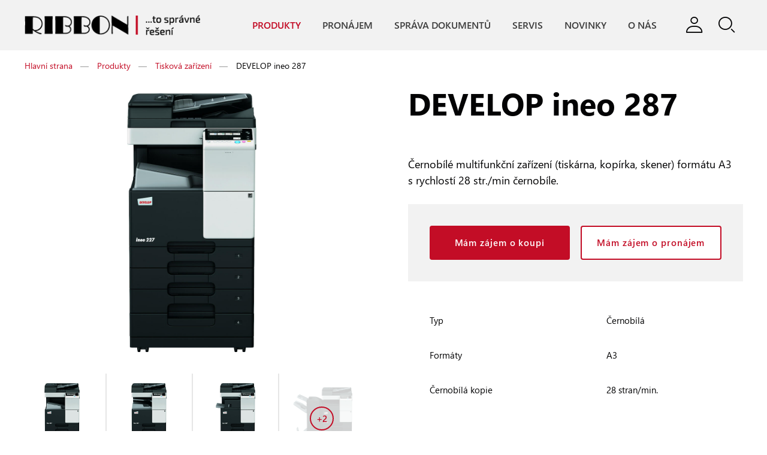

--- FILE ---
content_type: text/html; charset=utf-8
request_url: https://www.ribbon.cz/develop-ineo-black-287
body_size: 27116
content:
<!DOCTYPE html>
<html class="no-js" lang="cs">
<head id="head"><title>
	DEVELOP ineo 287 - RIBBON - autorizovan&#233; prodejn&#237; a servisn&#237; centrum
</title><meta name="description" content="RIBBON - autorizované prodejní a servisní značek DEVELOP, TOSHIBA, KONICA-MINOLTA a KYOCERA" /> 
<meta charset="UTF-8" /> 
<meta name="google-site-verification" content="ciVS6Pu8erR-84T3S-VUPd5_1DZz-kkn_xPQ2G4xDXk" />

<meta name="viewport" content="width=device-width, initial-scale=1, shrink-to-fit=no" />

<!-- Chrome, Firefox OS, Opera and Vivaldi -->
<meta name="theme-color" content="#F2F2F2" />
<!-- Windows Phone -->
<meta name="msapplication-navbutton-color" content="#F2F2F2" />
<!-- iOS Safari -->
<meta name="apple-mobile-web-app-status-bar-style" content="#F2F2F2" />

<!-- Google Tag Manager -->
<script type="text/javascript">(function(w,d,s,l,i){w[l]=w[l]||[];w[l].push({'gtm.start':
new Date().getTime(),event:'gtm.js'});var f=d.getElementsByTagName(s)[0],
j=d.createElement(s),dl=l!='dataLayer'?'&l='+l:'';j.async=true;j.src=
'https://www.googletagmanager.com/gtm.js?id='+i+dl;f.parentNode.insertBefore(j,f);
})(window,document,'script','dataLayer','GTM-PFP3MNL');</script>
<!-- End Google Tag Manager --> 
<link href="/Ribbon/media/system/img/favicon.ico" type="image/x-icon" rel="shortcut icon" />
<link href="/Ribbon/media/system/img/favicon.ico" type="image/x-icon" rel="icon" />
<script type="text/javascript">app=function(){var n=[],t=function(n){for(var t=0;t<n.length;t++)n[t].call(this)};return{ready:function(t){n.push(t)},fireReady:function(){t(n)}}}();document.getElementsByTagName("html")[0].setAttribute("class",document.getElementsByTagName("html")[0].getAttribute("class").replace("no-js","js"));var webp=new Image;webp.onerror=function(){document.getElementsByTagName("html")[0].classList.add("no-webp")};webp.onload=function(){document.getElementsByTagName("html")[0].classList.add("webp")};webp.src="[data-uri]"</script><meta name="viewport" content="width=device-width, initial-scale=1.0, minimum-scale=1.0, maximum-scale=1.0, user-scalable=no" />
<meta http-equiv="X-UA-Compatible" content="IE=edge" /><link href="/Ribbon/media/system/css/bootstrap.css" rel="stylesheet" type="text/css" />
<link href="/Ribbon/media/system/css/jquery.fancybox.css" rel="stylesheet" type="text/css" />
<link href="/Ribbon/media/system/css/slick.css" rel="stylesheet" type="text/css" />
<link href="/Ribbon/media/system/css/fonts/icomoon/style.css" rel="stylesheet" type="text/css" />
<link href="/Ribbon/media/system/css/style.css" rel="stylesheet" type="text/css" />
<meta property="og:title" content="DEVELOP ineo 287" />
<meta property="og:description" content="RIBBON - autorizované prodejní a servisní značek DEVELOP, TOSHIBA, KONICA-MINOLTA a KYOCERA" />
<meta property="og:image" content="https://www.ribbon.cz/Ribbon/media/system/img/open-graph.jpg" />
<meta property="og:image:width" content="600" />
<meta property="og:image:height" content="600" />
<meta property="og:url" content="https://ribbon.cz/develop-ineo-black-287" />
<meta property="og:type" content="website" />
</head>
<body class="LTR Chrome CSCZ ContentBody">
    
    <form method="post" action="/develop-ineo-black-287" onsubmit="javascript:return WebForm_OnSubmit();" id="form">
<div class="aspNetHidden">
<input type="hidden" name="__CMSCsrfToken" id="__CMSCsrfToken" value="CSMPAuLb7t8eugNAh+77V3G9dO4tAAjUhLnh5Upcc6L+mFFAAFqDQecd7OOYCjLiMB8bt4Tx9Jiwp5/AFzKReIJ87Ppiko1w/qtM2G42LGk=" />
<input type="hidden" name="__EVENTTARGET" id="__EVENTTARGET" value="" />
<input type="hidden" name="__EVENTARGUMENT" id="__EVENTARGUMENT" value="" />

</div>

<script type="text/javascript">
//<![CDATA[
var theForm = document.forms['form'];
if (!theForm) {
    theForm = document.form;
}
function __doPostBack(eventTarget, eventArgument) {
    if (!theForm.onsubmit || (theForm.onsubmit() != false)) {
        theForm.__EVENTTARGET.value = eventTarget;
        theForm.__EVENTARGUMENT.value = eventArgument;
        theForm.submit();
    }
}
//]]>
</script>




<input type="hidden" name="lng" id="lng" value="cs-CZ" />
<script type="text/javascript">
	//<![CDATA[

function PM_Postback(param) { if (window.top.HideScreenLockWarningAndSync) { window.top.HideScreenLockWarningAndSync(1080); } if(window.CMSContentManager) { CMSContentManager.allowSubmit = true; }; __doPostBack('m$am',param); }
function PM_Callback(param, callback, ctx) { if (window.top.HideScreenLockWarningAndSync) { window.top.HideScreenLockWarningAndSync(1080); }if (window.CMSContentManager) { CMSContentManager.storeContentChangedStatus(); };WebForm_DoCallback('m$am',param,callback,ctx,null,true); }
//]]>
</script>








<script type="text/javascript">
	//<![CDATA[

var CMS = CMS || {};
CMS.Application = {
  "language": "cs",
  "imagesUrl": "/CMSPages/GetResource.ashx?image=%5bImages.zip%5d%2f",
  "isDebuggingEnabled": false,
  "applicationUrl": "/",
  "isDialog": false,
  "isRTL": "false"
};

//]]>
</script>
<script type="text/javascript">
//<![CDATA[
function WebForm_OnSubmit() {
null;
return true;
}
//]]>
</script>

<div class="aspNetHidden">

	<input type="hidden" name="__VIEWSTATEGENERATOR" id="__VIEWSTATEGENERATOR" value="A5343185" />
	<input type="hidden" name="__SCROLLPOSITIONX" id="__SCROLLPOSITIONX" value="0" />
	<input type="hidden" name="__SCROLLPOSITIONY" id="__SCROLLPOSITIONY" value="0" />
	<input type="hidden" name="__VIEWSTATEENCRYPTED" id="__VIEWSTATEENCRYPTED" value="" />
</div>
    
    <div id="ctxM">

</div>
    
<!-- Google Tag Manager (noscript) -->
<noscript><iframe src="https://www.googletagmanager.com/ns.html?id=GTM-PFP3MNL" height="0" width="0" style="display:none;visibility:hidden"></iframe></noscript>
<!-- End Google Tag Manager (noscript) -->


<header>
  <div class="pux-container">
    <div class="header">
      <div class="header-logo">
        <a href="/">
  <span>Ribbon</span>
  <img src="/Ribbon/media/system/img/logo.png" onerror="this.onerror=null; this.src='/Ribbon/media/system/img/logo.png'" alt="Ribbon" />
</a>
      </div>
      <div class="header-right">
        <div class="header-menu">
          <ul>
<li class="nested active">
    <a href="/produkty">
        Produkty
    </a>
    
        <span class="menu-openner"></span>
        <div class="megamenu">
            <div class="megamenu-inner">
                <div class="megamenu-list">
                    <a class="megamenu-item active" href="/produkty/Tiskove-systemy">
    <span class="megamenu-item-teaser">
        <span class="megamenu-item-teaser-inner">
            <div class="pux-lazy-box-item" data-lazy-type="div" data-img="/Ribbon/media/static-media/86ac0c9e-b1c5-49d4-bb0a-f0b1963d85dc@w400.png" data-webp="/Ribbon/media/static-media/86ac0c9e-b1c5-49d4-bb0a-f0b1963d85dc@w400.webp"></div><noscript><div class="pux-lazy-box-item" style="background:url('/Ribbon/media/static-media/86ac0c9e-b1c5-49d4-bb0a-f0b1963d85dc@w400.png')"></div></noscript>
        </span>
    </span>
    <span class="megamenu-item-name">
        Tisková zařízení
    </span>
</a><a class="megamenu-item" href="/produkty/Projektory">
    <span class="megamenu-item-teaser">
        <span class="megamenu-item-teaser-inner">
            <div class="pux-lazy-box-item" data-lazy-type="div" data-img="/Ribbon/media/static-media/8d284c9c-a118-4d03-8de9-7cfc751d8bdd@w400.jpg" data-webp="/Ribbon/media/static-media/8d284c9c-a118-4d03-8de9-7cfc751d8bdd@w400.webp"></div><noscript><div class="pux-lazy-box-item" style="background:url('/Ribbon/media/static-media/8d284c9c-a118-4d03-8de9-7cfc751d8bdd@w400.jpg')"></div></noscript>
        </span>
    </span>
    <span class="megamenu-item-name">
        Projektory
    </span>
</a><a class="megamenu-item" href="/produkty/Prezentacni-technika">
    <span class="megamenu-item-teaser">
        <span class="megamenu-item-teaser-inner">
            <div class="pux-lazy-box-item" data-lazy-type="div" data-img="/Ribbon/media/static-media/5649cb99-2a91-42c3-ae09-abc78b01165f@w400.jpg" data-webp="/Ribbon/media/static-media/5649cb99-2a91-42c3-ae09-abc78b01165f@w400.webp"></div><noscript><div class="pux-lazy-box-item" style="background:url('/Ribbon/media/static-media/5649cb99-2a91-42c3-ae09-abc78b01165f@w400.jpg')"></div></noscript>
        </span>
    </span>
    <span class="megamenu-item-name">
        Prezentační technika
    </span>
</a><a class="megamenu-item" href="/produkty/EZS">
    <span class="megamenu-item-teaser">
        <span class="megamenu-item-teaser-inner">
            <div class="pux-lazy-box-item" data-lazy-type="div" data-img="/Ribbon/media/static-media/274dfde2-a06e-4205-afa7-5db6bad62686@w400.jpg" data-webp="/Ribbon/media/static-media/274dfde2-a06e-4205-afa7-5db6bad62686@w400.webp"></div><noscript><div class="pux-lazy-box-item" style="background:url('/Ribbon/media/static-media/274dfde2-a06e-4205-afa7-5db6bad62686@w400.jpg')"></div></noscript>
        </span>
    </span>
    <span class="megamenu-item-name">
        Kamery a EZS
    </span>
</a><a class="megamenu-item" href="/produkty/Bazar">
    <span class="megamenu-item-teaser">
        <span class="megamenu-item-teaser-inner">
            <div class="pux-lazy-box-item" data-lazy-type="div" data-img="/Ribbon/media/static-media/9ab1d94f-768b-4505-a645-6131c9c72d5a@w400.jpg" data-webp="/Ribbon/media/static-media/9ab1d94f-768b-4505-a645-6131c9c72d5a@w400.webp"></div><noscript><div class="pux-lazy-box-item" style="background:url('/Ribbon/media/static-media/9ab1d94f-768b-4505-a645-6131c9c72d5a@w400.jpg')"></div></noscript>
        </span>
    </span>
    <span class="megamenu-item-name">
        Bazar
    </span>
</a>
                </div>
            </div>
        </div>
    
</li>

<li>
    <a href="/Pronajem">
        Pronájem
    </a>
    
</li>

<li>
    <a href="/dokumenty">
        Správa dokumentů
    </a>
    
</li>

<li>
    <a href="/servis">
        Servis
    </a>
    
</li>

<li>
    <a href="/novinky">
        Novinky
    </a>
    
</li>

<li>
    <a href="/O-nas">
        O nás
    </a>
    
</li>


</ul>
        </div>
        <div class="header-controls">
          <div class="header-login">
            <div class="header-control-btn header-login-btn"></div>
            <div class="header-login-menu">
  <ul>
    <li>
      <a target="_blank" href="https://servis.ribbon.cz">Zákaznická zóna</a>
    </li>
    <li>
      <a href="/vzdalena-pomoc">Vzdálená pomoc</a>
    </li>
    <li>
      <a href="/o-nas#kontakty">Kontakt - obchod</a>
    </li>
    <!--<li>
      <a href="#">Kontakt - servis</a>
    </li>-->
  </ul>
</div>
          </div>
          <div class="header-search">
            <div class="header-control-btn header-search-btn"></div>
            <!-- Search Box -->
            <div class="search-box">
              <div class="search-close"></div>
              <div class="search-box-inner">
                <div class="search-box-top">
                  <input type="text" />
                  <div class="btn btn-primary">Hledat</div>
                </div>
                <div class="search-box-results">
                  <div class="result-categories">
                    <div class="results-label">Kategorie</div>
                    <div class="results"></div>
                  </div>
                  <div class="result-products">
                    <div class="results-label">Produkty</div>
                    <div class="results"></div>
                  </div>
                </div>
                <div class="search-box-bottom">
                  <a href="/vyhledavani" class="">Zobrazit všechny výsledky</a>
                </div>
              </div>
            </div><!-- End of Search Box -->
          </div>
        </div>
        <div class="header-hamburger">
          <a class="open-menu">
            <span></span>
          </a>
        </div>
      </div>
    </div>
  </div>
</header>  
<main>
  <div class="menu-detect mobile"></div>
  <div class="menu-detect desktop"></div>
  

<div class="pux-container">
    <div class="breadcrumbs">
        
<a href="/">Hlavní strana</a><span class="separator">&#8212;</span><a href="/produkty" class="CMSBreadCrumbsLink">Produkty</a> <span class="separator">&#8212;</span> <a href="/produkty/tiskove-systemy" class="CMSBreadCrumbsLink">Tiskov&#225; zař&#237;zen&#237;</a> <span class="separator">&#8212;</span> <span class="CMSBreadCrumbsCurrentItem">DEVELOP ineo 287</span>
<script type="application/ld+json">{
  "@context": "http://schema.org",
  "@type": "BreadcrumbList",
  "itemListElement": [
    {
      "@type": "ListItem",
      "position": 1,
      "item": {
        "@id": "https://ribbon.cz/",
        "name": "Ribbon",
        "image": ""
      }
    },
    {
      "@type": "ListItem",
      "position": 2,
      "item": {
        "@id": "https://ribbon.cz/produkty",
        "name": "Produkty",
        "image": ""
      }
    },
    {
      "@type": "ListItem",
      "position": 3,
      "item": {
        "@id": "https://ribbon.cz/produkty/tiskove-systemy",
        "name": "Tisková zařízení",
        "image": ""
      }
    },
    {
      "@type": "ListItem",
      "position": 4,
      "item": {
        "@id": "https://ribbon.cz/produkty/tiskove-systemy/develop-ineo-black-287",
        "name": "DEVELOP ineo 287",
        "image": ""
      }
    }
  ]
}</script>
    </div>
    


<div class="product-detail-top" id="product"> 
  <div class="row">
    <div class="col-12 col-lg-6">
      <div class="product-detail-gallery mb-80">
        

<div class="gallery-container">
    <div class="pux-gallery-container" data-fancy-big="true">
        <div class="pux-gallery-main">
            <figure class="pux-gallery-main-image">
                <img class="pux-lazy-image-item" src="[data-uri]" data-lazy-type="img" data-img="/rc/rc/media/static-media/41fcd997-75d4-4ed5-9987-1cfd157df91a@w1920.jpg" data-webp="/rc/rc/media/static-media/41fcd997-75d4-4ed5-9987-1cfd157df91a@w1920.webp" alt="" /><noscript><img class="pux-lazy-image-item" src="/rc/rc/media/static-media/41fcd997-75d4-4ed5-9987-1cfd157df91a@w1920.jpg" alt="" /></noscript>
            </figure>
        </div>
        <div class="pux-gallery-more">
            
            
                    <div class="pux-gallery-more-thumb">
                        <figure>
                            <a href="/rc/rc/media/static-media/41fcd997-75d4-4ed5-9987-1cfd157df91a@w1920.jpg" data-index="0" data-caption="" title="">
                                <img class="pux-lazy-image-item" src="[data-uri]" data-lazy-type="img" data-img="/rc/rc/media/static-media/41fcd997-75d4-4ed5-9987-1cfd157df91a@w400.jpg" data-webp="/rc/rc/media/static-media/41fcd997-75d4-4ed5-9987-1cfd157df91a@w400.webp" alt="" /><noscript><img class="pux-lazy-image-item" src="/rc/rc/media/static-media/41fcd997-75d4-4ed5-9987-1cfd157df91a@w400.jpg" alt="" /></noscript>
                            </a>
                        </figure>
                    </div>
                
                    <div class="pux-gallery-more-thumb">
                        <figure>
                            <a href="/rc/rc/media/static-media/d5ab77fa-293b-4400-9878-2da9eda47e4a@w1920.jpg" data-index="1" data-caption="" title="">
                                <img class="pux-lazy-image-item" src="[data-uri]" data-lazy-type="img" data-img="/rc/rc/media/static-media/d5ab77fa-293b-4400-9878-2da9eda47e4a@w400.jpg" data-webp="/rc/rc/media/static-media/d5ab77fa-293b-4400-9878-2da9eda47e4a@w400.webp" alt="" /><noscript><img class="pux-lazy-image-item" src="/rc/rc/media/static-media/d5ab77fa-293b-4400-9878-2da9eda47e4a@w400.jpg" alt="" /></noscript>
                            </a>
                        </figure>
                    </div>
                
                    <div class="pux-gallery-more-thumb">
                        <figure>
                            <a href="/rc/rc/media/static-media/5ff507d1-a9c5-48b5-bc3c-547e7cc513c3@w1920.jpg" data-index="2" data-caption="" title="">
                                <img class="pux-lazy-image-item" src="[data-uri]" data-lazy-type="img" data-img="/rc/rc/media/static-media/5ff507d1-a9c5-48b5-bc3c-547e7cc513c3@w400.jpg" data-webp="/rc/rc/media/static-media/5ff507d1-a9c5-48b5-bc3c-547e7cc513c3@w400.webp" alt="" /><noscript><img class="pux-lazy-image-item" src="/rc/rc/media/static-media/5ff507d1-a9c5-48b5-bc3c-547e7cc513c3@w400.jpg" alt="" /></noscript>
                            </a>
                        </figure>
                    </div>
                
                    <div class="pux-gallery-more-thumb">
                        <figure>
                            <a href="/rc/rc/media/static-media/548e3ff5-74bf-4d4a-9ff4-f0ae7a4fde4b@w1920.jpg" data-index="3" data-caption="" title="">
                                <img class="pux-lazy-image-item" src="[data-uri]" data-lazy-type="img" data-img="/rc/rc/media/static-media/548e3ff5-74bf-4d4a-9ff4-f0ae7a4fde4b@w400.jpg" data-webp="/rc/rc/media/static-media/548e3ff5-74bf-4d4a-9ff4-f0ae7a4fde4b@w400.webp" alt="" /><noscript><img class="pux-lazy-image-item" src="/rc/rc/media/static-media/548e3ff5-74bf-4d4a-9ff4-f0ae7a4fde4b@w400.jpg" alt="" /></noscript>
                            </a>
                        </figure>
                    </div>
                
                    <div class="pux-gallery-more-thumb">
                        <figure>
                            <a href="/rc/rc/media/static-media/03c1fec0-291f-478e-97e1-4ee6b7e6633e@w1920.jpg" data-index="4" data-caption="" title="">
                                <img class="pux-lazy-image-item" src="[data-uri]" data-lazy-type="img" data-img="/rc/rc/media/static-media/03c1fec0-291f-478e-97e1-4ee6b7e6633e@w400.jpg" data-webp="/rc/rc/media/static-media/03c1fec0-291f-478e-97e1-4ee6b7e6633e@w400.webp" alt="" /><noscript><img class="pux-lazy-image-item" src="/rc/rc/media/static-media/03c1fec0-291f-478e-97e1-4ee6b7e6633e@w400.jpg" alt="" /></noscript>
                            </a>
                        </figure>
                    </div>
                
            <div class="pux-gallery-more-thumb load-more">
                <div class="pux-gallery-more-btn">
                <div class="pux-gallery-more-btn-inner"></div>
                </div>
            </div>  
        </div>
    </div>
</div>
      </div>
    </div>
    <div class="col-12 col-lg-6 product-detail-top-mobile-first">
      <h1>DEVELOP ineo 287</h1>
      <div class="product-detail-top-perex">
        Černobílé multifunkční zařízení (tiskárna, kopírka, skener) formátu A3 s rychlostí 28 str./min černobíle.
      </div>
      
      
      
      
        <div class="product-detail-top-controls">
          <div class="row">
            <div class="col-xs-12 col-sm-6 col-lg-12 col-xl-6">
              <a href="#" class="btn btn-primary modal-button" data-product-type="koupi">
                Mám zájem o koupi
              </a>
            </div>
            <div class="col-xs-12 col-sm-6 col-lg-12 col-xl-6">
              <a href="#" class="btn btn-default modal-button" data-product-type="pronájem">
                Mám zájem o pronájem
              </a>
            </div>
          </div>
        </div>
      
      
      
      
      <!-- Button Buy only -->
      
      
      <div class="product-detail-top-parameters">
        
        <table>
    
        
            <tr class="single-group">
                <td class="label-single-row">
                    Typ
                </td>
                <td>
                    Černobílá
                </td>
            </tr>
        
        
    
        
            <tr class="single-group">
                <td class="label-single-row">
                    Formáty
                </td>
                <td>
                    A3
                </td>
            </tr>
        
        
    
        
            <tr class="single-group">
                <td class="label-single-row">
                    Černobílá kopie
                </td>
                <td>
                    28 stran/min.
                </td>
            </tr>
        
        
    
        </table>
    

      </div>
    </div>
  </div>
</div>
<div class="modal fade product-detail-modal refresh-after-close" id="productDetailModal">
    <div class="modal-dialog">
        <div class="modal-body">
            <div class="h1 text-center">
                Mám zájem o <span></span>
            </div>
            <div class="product-detail-modal-name text-center mb-10">
              DEVELOP ineo 287
            </div><div id="p_lt_ctl04_pageplaceholder_p_lt_ctl01_On_lineFormProductModal_sys_pnlUpdate">
	<div id="p_lt_ctl04_pageplaceholder_p_lt_ctl01_On_lineFormProductModal_plcUp_viewBiz">
		<div id="p_lt_ctl04_pageplaceholder_p_lt_ctl01_On_lineFormProductModal_plcUp_viewBiz_pnlForm" class="FormPanel" onkeypress="javascript:return WebForm_FireDefaultButton(event, &#39;p_lt_ctl04_pageplaceholder_p_lt_ctl01_On_lineFormProductModal_plcUp_viewBiz_btnOK&#39;)">
			<div class="product-detail-form">
<div class="hide detail-product-form-type"><div id="p_lt_ctl04_pageplaceholder_p_lt_ctl01_On_lineFormProductModal_plcUp_viewBiz_ncpproductformtype" class="EditingFormControlNestedControl editing-form-control-nested-control">
				<input name="p$lt$ctl04$pageplaceholder$p$lt$ctl01$On_lineFormProductModal$plcUp$viewBiz$ProductFormType$txtText" type="text" maxlength="200" id="p_lt_ctl04_pageplaceholder_p_lt_ctl01_On_lineFormProductModal_plcUp_viewBiz_ProductFormType_txtText" class="form-control" />

			</div></div>

<div class="hide"><div id="p_lt_ctl04_pageplaceholder_p_lt_ctl01_On_lineFormProductModal_plcUp_viewBiz_ncpproductformproduct" class="EditingFormControlNestedControl editing-form-control-nested-control">
				<input name="p$lt$ctl04$pageplaceholder$p$lt$ctl01$On_lineFormProductModal$plcUp$viewBiz$ProductFormProduct$txtText" type="text" value="DEVELOP ineo 287" maxlength="200" id="p_lt_ctl04_pageplaceholder_p_lt_ctl01_On_lineFormProductModal_plcUp_viewBiz_ProductFormProduct_txtText" class="form-control" />

			</div></div>

<div class="rent-user-agent hide"><div id="p_lt_ctl04_pageplaceholder_p_lt_ctl01_On_lineFormProductModal_plcUp_viewBiz_ncpribbon_formuseragent" class="EditingFormControlNestedControl editing-form-control-nested-control">
				<input name="p$lt$ctl04$pageplaceholder$p$lt$ctl01$On_lineFormProductModal$plcUp$viewBiz$Ribbon_FormUserAgent$txtText" type="text" maxlength="200" id="p_lt_ctl04_pageplaceholder_p_lt_ctl01_On_lineFormProductModal_plcUp_viewBiz_Ribbon_FormUserAgent_txtText" class="form-control user-agent hide" />

			</div></div>

<div class="row">
<div class="col-12 col-md-6"><label id="p_lt_ctl04_pageplaceholder_p_lt_ctl01_On_lineFormProductModal_plcUp_viewBiz_ProductFormCompany_lb" class="EditingFormLabel" for="p_lt_ctl04_pageplaceholder_p_lt_ctl01_On_lineFormProductModal_plcUp_viewBiz_ProductFormCompany_txtText">Firma <span class="required">*</span></label><div id="p_lt_ctl04_pageplaceholder_p_lt_ctl01_On_lineFormProductModal_plcUp_viewBiz_ncpproductformcompany" class="EditingFormControlNestedControl editing-form-control-nested-control">
				<input name="p$lt$ctl04$pageplaceholder$p$lt$ctl01$On_lineFormProductModal$plcUp$viewBiz$ProductFormCompany$txtText" type="text" maxlength="200" id="p_lt_ctl04_pageplaceholder_p_lt_ctl01_On_lineFormProductModal_plcUp_viewBiz_ProductFormCompany_txtText" class="form-control" />

			</div></div>

<div class="col-12 col-md-6"><label id="p_lt_ctl04_pageplaceholder_p_lt_ctl01_On_lineFormProductModal_plcUp_viewBiz_ProductFormName_lb" class="EditingFormLabel" for="p_lt_ctl04_pageplaceholder_p_lt_ctl01_On_lineFormProductModal_plcUp_viewBiz_ProductFormName_txtText">Jméno a příjmení <span class="required">*</span></label><div id="p_lt_ctl04_pageplaceholder_p_lt_ctl01_On_lineFormProductModal_plcUp_viewBiz_ncpproductformname" class="EditingFormControlNestedControl editing-form-control-nested-control">
				<input name="p$lt$ctl04$pageplaceholder$p$lt$ctl01$On_lineFormProductModal$plcUp$viewBiz$ProductFormName$txtText" type="text" maxlength="200" id="p_lt_ctl04_pageplaceholder_p_lt_ctl01_On_lineFormProductModal_plcUp_viewBiz_ProductFormName_txtText" class="form-control" />

			</div></div>

<div class="col-12 col-md-6"><label id="p_lt_ctl04_pageplaceholder_p_lt_ctl01_On_lineFormProductModal_plcUp_viewBiz_ProductFormEmail_lb" class="EditingFormLabel" for="p_lt_ctl04_pageplaceholder_p_lt_ctl01_On_lineFormProductModal_plcUp_viewBiz_ProductFormEmail_txtText">Email <span class="required">*</span></label><div id="p_lt_ctl04_pageplaceholder_p_lt_ctl01_On_lineFormProductModal_plcUp_viewBiz_ncpproductformemail" class="EditingFormControlNestedControl editing-form-control-nested-control">
				<input name="p$lt$ctl04$pageplaceholder$p$lt$ctl01$On_lineFormProductModal$plcUp$viewBiz$ProductFormEmail$txtText" type="text" maxlength="200" id="p_lt_ctl04_pageplaceholder_p_lt_ctl01_On_lineFormProductModal_plcUp_viewBiz_ProductFormEmail_txtText" class="form-control" />
<input type="hidden" name="p$lt$ctl04$pageplaceholder$p$lt$ctl01$On_lineFormProductModal$plcUp$viewBiz$ProductFormEmail$exWatermark_ClientState" id="p_lt_ctl04_pageplaceholder_p_lt_ctl01_On_lineFormProductModal_plcUp_viewBiz_ProductFormEmail_exWatermark_ClientState" />
			</div></div>

<div class="col-12 col-md-6"><label id="p_lt_ctl04_pageplaceholder_p_lt_ctl01_On_lineFormProductModal_plcUp_viewBiz_ProductFormPhone_lb" class="EditingFormLabel" for="p_lt_ctl04_pageplaceholder_p_lt_ctl01_On_lineFormProductModal_plcUp_viewBiz_ProductFormPhone_txtText">Telefon <span class="required">*</span></label><div id="p_lt_ctl04_pageplaceholder_p_lt_ctl01_On_lineFormProductModal_plcUp_viewBiz_ncpproductformphone" class="EditingFormControlNestedControl editing-form-control-nested-control">
				<input name="p$lt$ctl04$pageplaceholder$p$lt$ctl01$On_lineFormProductModal$plcUp$viewBiz$ProductFormPhone$txtText" type="text" value="+420" maxlength="200" id="p_lt_ctl04_pageplaceholder_p_lt_ctl01_On_lineFormProductModal_plcUp_viewBiz_ProductFormPhone_txtText" class="form-control" />

			</div></div>

<div class="col-12"><label id="p_lt_ctl04_pageplaceholder_p_lt_ctl01_On_lineFormProductModal_plcUp_viewBiz_ProductFormMessage_lb" class="EditingFormLabel" for="p_lt_ctl04_pageplaceholder_p_lt_ctl01_On_lineFormProductModal_plcUp_viewBiz_ProductFormMessage_txtText">Zpráva</label><div id="p_lt_ctl04_pageplaceholder_p_lt_ctl01_On_lineFormProductModal_plcUp_viewBiz_ncpproductformmessage" class="EditingFormControlNestedControl editing-form-control-nested-control">
				<textarea name="p$lt$ctl04$pageplaceholder$p$lt$ctl01$On_lineFormProductModal$plcUp$viewBiz$ProductFormMessage$txtText" rows="4" cols="20" id="p_lt_ctl04_pageplaceholder_p_lt_ctl01_On_lineFormProductModal_plcUp_viewBiz_ProductFormMessage_txtText" class="form-control">
</textarea>
<input type="hidden" name="p$lt$ctl04$pageplaceholder$p$lt$ctl01$On_lineFormProductModal$plcUp$viewBiz$ProductFormMessage$exWatermark_ClientState" id="p_lt_ctl04_pageplaceholder_p_lt_ctl01_On_lineFormProductModal_plcUp_viewBiz_ProductFormMessage_exWatermark_ClientState" />
			</div></div>

<div class="col-12 pt-20"><span id="p_lt_ctl04_pageplaceholder_p_lt_ctl01_On_lineFormProductModal_plcUp_viewBiz_Ribbon_ReCaptcha_lb" class="EditingFormLabel"></span><div id="p_lt_ctl04_pageplaceholder_p_lt_ctl01_On_lineFormProductModal_plcUp_viewBiz_ncpribbon_recaptcha" class="EditingFormControlNestedControl editing-form-control-nested-control">
				<div data-theme="light" data-type="image"></div><script src="https://www.google.com/recaptcha/api.js?onload=CaptchaCallback&amp;render=explicit" async="async" defer="defer" type="text/javascript"></script><script type="text/javascript">var CaptchaCallback = function(){if (document.getElementById('p_lt_ctl04_pageplaceholder_p_lt_ctl01_On_lineFormProductModal_plcUp_viewBiz_Ribbon_ReCaptcha_captcha') != null && (typeof grecaptcha!== 'undefined')) { grecaptcha.render('p_lt_ctl04_pageplaceholder_p_lt_ctl01_On_lineFormProductModal_plcUp_viewBiz_Ribbon_ReCaptcha_captcha', {'sitekey' : '6LdaQWUUAAAAACpkfb9GnwDdZvvuzF0NOn7n6LVB'}); }};</script><span id="p_lt_ctl04_pageplaceholder_p_lt_ctl01_On_lineFormProductModal_plcUp_viewBiz_Ribbon_ReCaptcha_captcha"></span>

			</div></div>

<div class="col-12 col-md-8">
<div class="pt-20 pb-20">
<div>Vaše osobní údaje budou zpracovány dle pravidel <a href="https://www.ribbon.cz/ochrana-osobnich-udaju" target="_blank">o ochraně osobních údajů</a>.</div>

<div class="required-note">Povinné údaje</div>
</div>
</div>

<div class="col-12 col-md-4">
<div class="text-right pt-20 pb-20"><input type="submit" name="p$lt$ctl04$pageplaceholder$p$lt$ctl01$On_lineFormProductModal$plcUp$viewBiz$btnOK" value="Odeslat dotaz" id="p_lt_ctl04_pageplaceholder_p_lt_ctl01_On_lineFormProductModal_plcUp_viewBiz_btnOK" class="FormButton btn btn-primary" /></div>
</div>
</div>
</div>

		</div>
	</div>
</div>        </div>
        <div class="modal-close" data-dismiss="modal" aria-label="Close" data-ui="cart-inserter-modal-close">Zavřít</div>
    </div>
</div>
</div>

<div class="product-menu">
    <div class="pux-container">
        <div class="product-menu-inner">
            <a href="#product" class="product-menu-back" title="DEVELOP ineo 287">
                DEVELOP ineo 287
            </a>
            <div class="product-menu-list">
                <ul>
                    
                        <li>
                            <a href="#info">Popis produktu</a>
                        </li>
                    
                    
                        <li>
                            <a href="#specification">Technická specifikace</a>
                        </li>
                    
                    
                    
                        <li>
                            <a href="#documents">Ke stažení</a>
                        </li>
                    
                    
                        <li>
                            <a href="#accessories">Spotřební materiál a příslušenství</a>
                        </li>
                    
                </ul>
            </div>
        </div>
    </div>
</div>






<div class="product-detail-content">
  <!-- Product description -->
  
    <div class="product-detail-content-description bottom-line pt-60 pb-40 mb-60">
      <div class="pux-container">
        <h2 id="info" class="mb-40">
          Popis produktu
        </h2>
        <div class="row">
          <div class="col-12 mb-30 col-md-6">
            <p style="text-align: justify;">Ineo 287 kombinuje obsáhlé možnosti černobílého výstupu s flexibilními a kreativními funkcemi barevného vstupu. Díky efektivnímu a výkonnému barevnému skenování lze ineo 287 dokonale integrovat do jakéhokoli pracovního prostředí. V kombinaci s rychlostí černobílého výstupu 28 stran za minutu může rozšířit Vaši tiskovou flotilu přesně podle Vašich potřeb. Jako opravdová A3 multifunkce zajišťuje kompletní práci s dokumenty v kanceláři &ndash; tisk, kopírování, skenování a volitelně i faxování.<br />
<br />
Hned na první dotek víte, co máte dělat Velký barevný dotykový displej a ovladače jsou v češtině a nabízí jednotný systém intuitivního ovládání celé produktové řady Develop. Jeho obsluha je jednoduchá, jako u chytrého telefonu nebo tabletu. Oblíbené funkce si můžete nastavit na vlastní záložku v tiskovém ovladači a na vyhrazená tlačítka na displeji. Stiskem jediného tlačítka tak můžete třeba naskenovat obě strany průkazu na jedinou stránku a odeslat do svého počítače.</p>

<p style="text-align: justify;">Provozní náklady na kompletní tiskové služby budou nižší, než byste zaplatili za tonery do běžné stolní tiskárny. Díky oboustrannému tisku ušetříte až 50% nákladů na papír a poštovné. Sledování účtů uživatelů zaručuje jejich odpovědný přístup k tisku a je prokázáno, že díky tomu dojde ke snížení nákladů na tisk minimálně o 30%.</p>

          </div>
          
            <div class="col-12 col-md-6 mb-30">
              <img alt="ineo-287-Location-Picture-150505.jpg" src="/getattachment/Produkty/Tiskove-systemy/DEVELOP-ineo-287-1/ineo-287-Location-Picture-150505.jpg.aspx" style="width: 1280px; height: 853px;" title="ineo-287-Location-Picture-150505.jpg" />
            </div>
          
        </div>
      </div>
    </div>
  
  <!-- Product parameters -->
  
    <div class="bottom-line pb-80 mb-60">
      <div class="pux-container">
        <h2 id="specification" class="mb-40 mt-60">
          Technická specifikace
        </h2>
        <div class="product-detail-content-parameters all-parameters">
          
        <table>
    
        
        
            <tr class="label-row">
                <td colspan="2">
                    Základní parametry
                </td>
            </tr>
            
                    <tr>
                        <td>V&#253;robce</td>
                        <td>DEVELOP</td>
                    </tr>
                
                    <tr>
                        <td>Model</td>
                        <td>DEVELOP ineo 287</td>
                    </tr>
                
                    <tr>
                        <td>Proveden&#237;</td>
                        <td>Multifunkčn&#237; zař&#237;zen&#237;</td>
                    </tr>
                
                    <tr>
                        <td>Typ</td>
                        <td>Černob&#237;l&#225;</td>
                    </tr>
                
                    <tr>
                        <td>Popis</td>
                        <td>Černob&#237;l&#225; digit&#225;ln&#237; kop&#237;rka</td>
                    </tr>
                
                    <tr>
                        <td>Měs&#237;čn&#237; zat&#237;žen&#237;</td>
                        <td>28 000 stran</td>
                    </tr>
                
    
        
            <tr class="single-group">
                <td class="label-single-row">
                    Formáty
                </td>
                <td>
                    A3
                </td>
            </tr>
        
        
    
        
        
            <tr class="label-row">
                <td colspan="2">
                    Rychlost tisku a kopírování
                </td>
            </tr>
            
                    <tr>
                        <td>Černob&#237;l&#225; kopie</td>
                        <td>28 stran/min.</td>
                    </tr>
                
                    <tr>
                        <td>Prvn&#237; kopie černob&#237;l&#225; / barevn&#225;</td>
                        <td>5.3 sec.</td>
                    </tr>
                
                    <tr>
                        <td>Čas pro zahř&#225;t&#237; stroje</td>
                        <td>Cca 20 sec.</td>
                    </tr>
                
    
        
        
            <tr class="label-row">
                <td colspan="2">
                    Ovládací panel
                </td>
            </tr>
            
                    <tr>
                        <td>Typ</td>
                        <td>dotykov&#253;</td>
                    </tr>
                
                    <tr>
                        <td>Velikost</td>
                        <td>7&quot;</td>
                    </tr>
                
    
        
        
            <tr class="label-row">
                <td colspan="2">
                    Paměť a harddisk
                </td>
            </tr>
            
                    <tr>
                        <td>Paměť</td>
                        <td>2 GB</td>
                    </tr>
                
                    <tr>
                        <td>Harddisk</td>
                        <td>320 GB</td>
                    </tr>
                
    
        
        
            <tr class="label-row">
                <td colspan="2">
                    Zásoba papíru
                </td>
            </tr>
            
                    <tr>
                        <td>Z&#225;sobn&#237;k pap&#237;ru (standardn&#237;)</td>
                        <td>2 x 500 listů</td>
                    </tr>
                
                    <tr>
                        <td>Ručn&#237; z&#225;sobn&#237;k pap&#237;ru (standardn&#237;)</td>
                        <td>100 listů</td>
                    </tr>
                
                    <tr>
                        <td>Maxim&#225;ln&#237; z&#225;soba pap&#237;ru</td>
                        <td>3 600 listů</td>
                    </tr>
                
    
        
        
            <tr class="label-row">
                <td colspan="2">
                    Hmotnost papíru
                </td>
            </tr>
            
                    <tr>
                        <td>Ze všech z&#225;sobn&#237;ků</td>
                        <td>60-220 g/m&#178;</td>
                    </tr>
                
                    <tr>
                        <td>Z ručn&#237;ho z&#225;sobn&#237;ku</td>
                        <td>60-220 g/m&#178;</td>
                    </tr>
                
    
        
        
            <tr class="label-row">
                <td colspan="2">
                    Tisk
                </td>
            </tr>
            
                    <tr>
                        <td>Rozlišen&#237; tisku</td>
                        <td>1.800 dpi x 600 dpi</td>
                    </tr>
                
                    <tr>
                        <td>Tiskov&#253; jazyk</td>
                        <td>PCL 5, PCL 6, XPS, PostScript 3 kompatibiln&#237;</td>
                    </tr>
                
    
        
            <tr class="single-group">
                <td class="label-single-row">
                    Rychlost jednoprůchodové skenování
                </td>
                <td>
                    45 stran/min.
                </td>
            </tr>
        
        
    
        
        
            <tr class="label-row">
                <td colspan="2">
                    Rozměry a hmotnost
                </td>
            </tr>
            
                    <tr>
                        <td>D&#233;lka</td>
                        <td>585 mm</td>
                    </tr>
                
                    <tr>
                        <td>Š&#237;řka</td>
                        <td>660 mm</td>
                    </tr>
                
                    <tr>
                        <td>V&#253;ška</td>
                        <td>735 mm</td>
                    </tr>
                
                    <tr>
                        <td>Hmotnost</td>
                        <td>56.5 kg</td>
                    </tr>
                
    
        </table>
    

        </div>
      </div>
    </div>
  
  <!-- Product technologies -->
  
  <!-- Product downloads -->
  
    <div class="pux-container">
      <h2 id="documents" class="mb-60">
        Ke stažení
      </h2>
    </div>
    <div class="bottom-line mb-60">
      
        <div class="pux-container">
          <h4 class="mb-50">
            Prospekty a propagační materiály
          </h4>
        </div>
        <div class="pux-container ribbon-container">
          <div class="mb-60">
            

<div class="product-detail-downloads">
    <div class="row">
        
                <div class="col-12 col-md-6">
                    <a class="product-detail-download-item prospect" href="/CMSPages/RB/Ribbon.aspx?path=/1f045749-7f48-49ba-94dc-26e1c7eecdf6/develop-ineo-287-cz-1223.aspx">
                        <span class="product-detail-download-item-inner">
                            DEVELOP ineo 287 - prospekt CZ
                            <span>.PDF<span>|</span>1,5 MB</span>
                        </span>
                    </a>
                </div>
            
                <div class="col-12 col-md-6">
                    <a class="product-detail-download-item prospect" href="/CMSPages/RB/Ribbon.aspx?path=/fbee0c00-77d1-4a87-9202-2c58e0de9c8c/develop-ineo-287-1203.aspx">
                        <span class="product-detail-download-item-inner">
                            DEVELOP ineo 287 - prospekt EN
                            <span>.PDF<span>|</span>3,5 MB</span>
                        </span>
                    </a>
                </div>
            
                <div class="col-12 col-md-6">
                    <a class="product-detail-download-item prospect" href="/CMSPages/RB/Ribbon.aspx?path=/2294f17a-027a-4457-8044-d74049be6bc3/KM_FlowCap_A4_CZ_003_DEV_web.aspx">
                        <span class="product-detail-download-item-inner">
                            FlowCap - prospekt CZ
                            <span>.PDF<span>|</span>674 kB</span>
                        </span>
                    </a>
                </div>
            
                <div class="col-12 col-md-6">
                    <a class="product-detail-download-item prospect" href="/CMSPages/RB/Ribbon.aspx?path=/0e8171cd-a2a7-45eb-b28d-341ba34e6e37/Katalog-zarizeni-Office-DEV-2021-CZ-ColorTech-web.aspx">
                        <span class="product-detail-download-item-inner">
                            Katalog produktů DEVELOP 2021
                            <span>.PDF<span>|</span>8,4 MB</span>
                        </span>
                    </a>
                </div>
            
    </div>
</div>
          </div>
        </div>
      
    </div>
  
  <div class="testingDiv" style="visibility: hidden">
    ([NodeGUID] = N'3cabac42-add2-4c55-8d40-f994c101015e' OR [NodeGUID] = N'4f81a49a-dde5-46cb-81c9-cb396d085107' OR [NodeGUID] = N'91a6c44d-7639-414e-aec5-2de82b4b701a') AND ProductIsActive = 1
  </div>
  <!-- Product accessories -->
  
      <div class="pb-40">
        <div class="pux-container">
          <h2 class="mb-60" id="accessories">
            Spotřební materiál a příslušenství
          </h2>
          <div class="product-items-carousel">
           
<div class="product-item accessory">
  <a class="product-item-inner" href="https://obchod.ribbon.cz/develop-wx-104-odpadni-nadobka-227-287-367/">
    <div class="category-item-image">
      <div class="category-item-image-inner" style="background-image: url(/rc/rc/media/static-media/ac7e110c-c2dd-41dd-b3dc-b6462bcff24c@w600.jpg);"></div>
    </div>
    <div class="product-item-name" title="Develop WX-104 odpadní nádobka 227/287/367 (A7XWWY2)">
      Develop WX‑104 odpadn&#237; n&#225;dobka 227/287/367 (A7XWWY2)
    </div>    
    
        <div class="product-item-price">
            <span> 782 Kč bez DPH</span>
             946 Kč s DPH
        </div>
    
    <div class="product-item-description">
      
    </div>
     
  </a>
</div> 
<div class="product-item accessory">
  <a class="product-item-inner" href="https://obchod.ribbon.cz/develop-toner-tn323k/">
    <div class="category-item-image">
      <div class="category-item-image-inner" style="background-image: url(/rc/rc/media/static-media/bb3d0c55-ecac-4cf2-a057-2c90c350b7a1@w600.jpg);"></div>
    </div>
    <div class="product-item-name" title="Develop toner TN323K originální (A87M0D0)">
      Develop toner TN323K origin&#225;ln&#237; (A87M0D0)
    </div>    
    
        <div class="product-item-price">
            <span>1 910 Kč bez DPH</span>
            2 311 Kč s DPH
        </div>
    
    <div class="product-item-description">
      
    </div>
     
  </a>
</div> 
<div class="product-item accessory">
  <a class="product-item-inner" href="https://obchod.ribbon.cz/flowcap/">
    <div class="category-item-image">
      <div class="category-item-image-inner" style="background-image: url(/rc/rc/media/static-media/9c2395bf-4b42-4a25-9a86-4c14142cef85@w600.jpg);"></div>
    </div>
    <div class="product-item-name" title="FlowCap (FlowCap)">
      FlowCap (FlowCap)
    </div>    
    
        <div class="product-item-price">
            <span>11 187 Kč bez DPH</span>
            13 536 Kč s DPH
        </div>
    
    <div class="product-item-description">
      
    </div>
     
  </a>
</div>
          </div>
        </div>
      </div>
    
  <!-- Bottom modals -->
  
    <div class="product-detail-modals">
      <div class="pux-container">
        <div class="row justify-content-center">
          
              <div class="col col-md-10 col-lg-8 col-xl-6 text-center">
                <div class="product-detail-modals-name">
                  DEVELOP ineo 287
                </div>
                <div class="product-detail-modals-perex">
                  Černobílé multifunkční zařízení (tiskárna, kopírka, skener) formátu A3 s rychlostí 28 str./min černobíle.
                </div>
                <div class="product-detail-top-controls">
                  <div class="row">
                    <div class="col-xs-12 col-sm-6">
                      <a href="#" class="btn btn-primary modal-button" data-product-type="koupi">
                        Mám zájem o koupi
                      </a>
                    </div>
                    <div class="col-xs-12 col-sm-6">
                      <a href="#" class="btn btn-default modal-button" data-product-type="pronájem">
                        Mám zájem o pronájem
                      </a>
                    </div>
                  </div>
                </div>
              
              <!-- Button Buy Only -->
              
                <!-- -->
              </div>
            </div>
          </div>
        </div>
      
      <!-- Related products -->
      
          <div class="pt-60 pb-40">
            <div class="pux-container">
              <h2 class="mb-60">
                Podobné produkty
              </h2>
              <div class="product-items-carousel">
               
<div class="product-item">
  <a class="product-item-inner" href="https://www.ribbon.cz/develop-ineo-black-300i">
    <div class="category-item-image">
      <div class="category-item-image-inner" style="background-image: url(/rc/rc/media/static-media/16999d20-4460-4b12-8847-6664f481dc20@w600.jpg);"></div>
    </div>
    <div class="product-item-name" title="DEVELOP ineo 300i">
      DEVELOP ineo 300i
    </div>    
    
    <div class="product-item-description">
      Černobílé multifunkční zařízení (tiskárna, kopírka, skener) formátu A3 s rychlostí 30 str./min černobíle.
    </div>
     
  </a>
</div> 
<div class="product-item">
  <a class="product-item-inner" href="https://www.ribbon.cz/toshiba-e-studio2528a">
    <div class="category-item-image">
      <div class="category-item-image-inner" style="background-image: url(/rc/rc/media/static-media/8737fcc2-c582-4ee6-826c-1aa27fe43b4c@w600.JPG);"></div>
    </div>
    <div class="product-item-name" title="TOSHIBA e-STUDIO2528A">
      TOSHIBA e‑STUDIO2528A
    </div>    
    
    <div class="product-item-description">
      Černobílé multifunkční zařízení (tiskárna, kopírka, skener) formátu A3 s rychlostí 25 str./min černobíle.
    </div>
     
  </a>
</div>
              </div>
            </div>
          </div>
        
    </div>
    
    

</main>
<footer>
  <div class="footer-container">
    <div class="pux-container ribbon-container">
      <div class="row">
        <div class="col-12 col-lg-3 footer-col">
          <div class="footer-col-item footer-address">
            <strong>RIBBON, s.r.o.</strong><br />
Kaštanová 34, 620 00 Brno




          </div>
          <div class="footer-col-item footer-hours">
            Pondělí&ndash;Pátek&nbsp;<br />
od 7:00&ndash;16:00 hod.




          </div>
        </div>
        <div class="col-12 col-lg-3 footer-col">
          <div class="footer-col-item footer-hotline">
            <strong><a href="tel:+420604874100">+420 604 874 100</a></strong>




          </div>
          <div class="footer-col-item footer-phone">
            <strong><a href="tel:+420545563280">+420 545 563 280</a><br />
<a href="tel:+420545219018">+420 545 219 018</a></strong>




          </div>
          <div class="footer-col-item footer-email">
            <strong><a href="mailto:info%at%ribbon.cz">info@ribbon.cz</a></strong>




          </div>
        </div>
        <div class="col-12 col-lg-3 footer-col">
          <div class="footer-col-map">
            <div class="footer-col-map-image">
              <a href="/servis">
  <img src="/Ribbon/media/system/img/footer/footer_mapa-servisy.svg" onerror="this.onerror=null; this.src='/Ribbon/media/system/img/footer/footer_mapa-servisy.png'" alt="Servisní místa" />
</a>
            </div>
            <div class="footer-col-map-text">
              <strong>Zajišťujeme servis po celé ČR.</strong>




            </div>
          </div>
        </div>
        <div class="col-12 col-lg-3 footer-col">
          <div class="footer-col-item footer-vop">
            <a href="/podminky">Obchodní podmínky</a>




          </div>
          <div class="footer-col-item footer-gdpr">
            <a href="/gdpr">GDPR</a>




          </div>
          <div class="footer-col-item footer-facebook">
            <a href="https://www.facebook.com/ribbon.cz">Facebook</a>




          </div>
        </div>
      </div>
    </div>
  </div>
  <div class="footer-copy">
    <div class="pux-container">
      Copyright &copy; 2020 RIBBON, s. r. o. | <a href="https://www.puxdesign.cz/cz/firemni-weby" target="_blank">Responzivní web</a> PUXdesign.cz




    </div>
  </div>
</footer>  
<script type="application/ld+json">{
  "@context": "http://schema.org",
  "@type": "Organization",
  "name": "RIBBON, s.r.o.",
  "url": "https://www.ribbon.cz",
  "logo": "https://www.ribbon.cz/Ribbon/media/system/img/logo.png",
  "email": "info@ribbon.cz",
  "telephone": "+420 604 874 100"
}</script>
<script src="/Ribbon/media/system/js/jquery.min.js" type="text/javascript"></script>
<script src="/Ribbon/media/system/js/tether.js" type="text/javascript"></script>
<script src="/Ribbon/media/system/js/popper.js" type="text/javascript"></script>
<script src="/Ribbon/media/system/js/bootstrap.js" type="text/javascript"></script>
<script src="/Ribbon/media/system/js/jquery.fancybox.js" type="text/javascript"></script>
<script src="/Ribbon/media/system/js/jquery.selectric.js" type="text/javascript"></script>
<script src="/Ribbon/media/system/js/slick.js" type="text/javascript"></script>
<script src="/Ribbon/media/system/js/pux-ajax.js" type="text/javascript"></script>
<script src="/Ribbon/media/system/js/pux-components-infiniterepeater.js" type="text/javascript"></script>
<script src="/Ribbon/media/system/js/pux-device.js" type="text/javascript"></script>
<script src="/Ribbon/media/system/js/pux-helpers-cookie.js" type="text/javascript"></script>
<script src="/Ribbon/media/system/js/pux-helpers-change-url.js" type="text/javascript"></script>
<script src="/Ribbon/media/system/js/pux-helpers-url.js" type="text/javascript"></script>
<script src="/Ribbon/media/system/js/pux-helpers-string.js" type="text/javascript"></script>
<script src="/Ribbon/media/system/js/pux-video.js" type="text/javascript"></script>
<script src="/Ribbon/media/system/js/pux-slider.js" type="text/javascript"></script>
<script src="/Ribbon/media/system/js/intersection-observer.js" type="text/javascript"></script>
<script src="/Ribbon/media/system/js/pux-lazyload.js" type="text/javascript"></script>
<script src="/Ribbon/media/system/js/wNumb.js" type="text/javascript"></script>
<script src="/Ribbon/media/system/js/pux-countup.js" type="text/javascript"></script>
<script src="/Ribbon/media/system/js/ofi.js" type="text/javascript"></script>
<script src="/Ribbon/media/system/js/pux-gallery.js" type="text/javascript"></script>
<script src="/Ribbon/media/system/js/ribbon-plugins.js" type="text/javascript"></script>
<script src="/Ribbon/media/system/js/ribbon-design.js" type="text/javascript"></script>
<script src="/Ribbon/media/system/js/ribbon-ui.js" type="text/javascript"></script>
<script src="/Ribbon/media/system/js/ribbon-search.js" type="text/javascript"></script>
<script src="/Ribbon/media/system/js/ribbon-filter.js" type="text/javascript"></script>
<script src="/Ribbon/media/system/js/ribbon-main.js" type="text/javascript"></script>




    <script src="/Env/env-708314BCBEED65478ACB4387960057D8.js" type="text/javascript"></script><script type="text/javascript">
//<![CDATA[
Sys.WebForms.PageRequestManager._initialize('manScript', 'form', ['tp$lt$ctl04$pageplaceholder$p$lt$ctl01$On_lineFormProductModal$sys_pnlUpdate','','tctxM',''], ['p$lt$ctl04$pageplaceholder$p$lt$ctl01$On_lineFormProductModal',''], [], 90, '');
//]]>
</script>

    

<script type="text/javascript">
//<![CDATA[
if (typeof(CaptchaCallback) === 'function') { CaptchaCallback(); }
var callBackFrameUrl='/WebResource.axd?d=beToSAE3vdsL1QUQUxjWdSDqfu22N3cHHfvxxKGf7MSYUFNR9LYwgfgmXXXJzdto42KTdqBPAK-dwvnBpiDmig2&t=638246409643328042';
WebForm_InitCallback();Sys.Extended.UI.Localization.SetLocale("cs");//]]>
</script>
<script type="text/javascript">
app.fireReady();
</script>
<script type="text/javascript">
//<![CDATA[

theForm.oldSubmit = theForm.submit;
theForm.submit = WebForm_SaveScrollPositionSubmit;

theForm.oldOnSubmit = theForm.onsubmit;
theForm.onsubmit = WebForm_SaveScrollPositionOnSubmit;
Sys.Application.add_init(function() {
    $create(Sys.Extended.UI.TextBoxWatermarkBehavior, {"ClientStateFieldID":"p_lt_ctl04_pageplaceholder_p_lt_ctl01_On_lineFormProductModal_plcUp_viewBiz_ProductFormEmail_exWatermark_ClientState","id":"p_lt_ctl04_pageplaceholder_p_lt_ctl01_On_lineFormProductModal_plcUp_viewBiz_ProductFormEmail_exWatermark","watermarkCssClass":"form-control WatermarkText","watermarkText":"@"}, null, null, $get("p_lt_ctl04_pageplaceholder_p_lt_ctl01_On_lineFormProductModal_plcUp_viewBiz_ProductFormEmail_txtText"));
});
Sys.Application.add_init(function() {
    $create(Sys.Extended.UI.TextBoxWatermarkBehavior, {"ClientStateFieldID":"p_lt_ctl04_pageplaceholder_p_lt_ctl01_On_lineFormProductModal_plcUp_viewBiz_ProductFormMessage_exWatermark_ClientState","id":"p_lt_ctl04_pageplaceholder_p_lt_ctl01_On_lineFormProductModal_plcUp_viewBiz_ProductFormMessage_exWatermark","watermarkCssClass":"form-control WatermarkText","watermarkText":"Zde zadejte doplňující požadavky."}, null, null, $get("p_lt_ctl04_pageplaceholder_p_lt_ctl01_On_lineFormProductModal_plcUp_viewBiz_ProductFormMessage_txtText"));
});
//]]>
</script>
  <input type="hidden" name="__VIEWSTATE" id="__VIEWSTATE" value="r0Zeec1A1NBOzKKNxoAEdUoxIyC6TN7lg6I4LJblC4c+8rb5xTFa7yxC/CgVgLW7t6jhaFuGQyaRFTDE+y1/QDy5nXL/1/wiYHj/uaY4s+rKDdHZybeFfKD3axEuS0yT93BlpgOnVi16XukgbHqJV3JXTGaeM9GjEHRvS7WE03xSF03UIS4wyibRruq+AUi45YyvHV6KUw/UAND+JWUCEuRgOTGGbgv1/19i3+QmZSt2MSMoNtjtnPkzsxRI5phL2uKQ3D33My6Pjwdfdw/h/EdUVZ7WeOSarPmpCrGeRVplwtuq1lv6qGbM13RVuOYJDBTDkuMFD49BokPDdDKWEHGAEDr3U8NV2OI3+eNSkDP+fi9qE0dwsm1Y6oGF2PgTk+iTrgZRAoNh/YTWhQ2TNjVaimyOCok/VGUytHw6bUHWnLnze6QdcwZMo/P2//jO6ZtNA0+oCguUD1D8InviwECfolNbH4zWoBaiwA0a1N8c3kGZ7c1ZPIujUKHS37M9qDE+aXQH09UJjJMUH1SVaPIp2dRU7FTLMuZA9C+LoK0te3x8jt5MMv94EPd/[base64]/r4jqDG9VuLWpdfYYZDdHkH7pnrEG0iNc2kVU9rhiipS/dC328kBslZc9T+8sPhM8RJFehaYUUXrYyebGaeFtT/1bZzYGlkr4+7g10+IrrO0EUJSBIrDiKSICJV5fJyKiLuhBUcGI1neOc34maquWEsRV1A90vhdeCwm48rzM4tYcYIScK/d2naMj/HvdEcMIGiwk9CTXhIDrZU6bCYuhLfgsW2wXUHVKu8hDtSP19OzqOpEi0eHHaQ+Zm/vli1uRiEYNDwMy5cqSu/UFKjUwjtBc5FPIkGFSOJaJ3V0HBb1LuBncK+WkV8wNAiy6JZfy3I+NE0R0SjPDdb2+XuwU0jGHVRcRsSgT4Yf8VMHosEzVr3LRqDGr2WleVa2WL1gzs04UWeYRXh/LWHLxqe0ZN8b/aqhwRhNxtO6oBwcbLXkwhi/hxnyhLmMgN1jEKmQOXSOENqKljuPJrb8RdzC90k+w9ZZ32/R/gz9ppcJXqQPtW5TR4zn8g0mySLF3k6rTxe3X0g6SIv+69Atq52xDPpp5JzKd8IkDBh/JW8F0Ke6P3EsCS7axBu/mVo8wdj6OB0LCLg4iwC7RACpQWK0+cnjLjihP4EdiyzDx8wq0+x/tO8DfOHbz+AzmnZQsI7LU1vPvOR3sjalfzK63Qks/z2prwcGQodX3ApUenQolEMP/WkeLUlyg3t0knn8xyghCUltxXAOeftN9RyL0/6dNg2g5d9ZD+7Ki0JBHT2zp6x1zBVISXM+M8OaDiLi16vRp3G6Cvq/wlFiFiDLW8eI3BXqSYoY0l04MIwqydYxwmegrc4b4e4Pz0FqovjE8TuS/4UK2iv/ZKfnN+Gt6b4rU449JWRbrs1RS6/v7sQa/NzetvmbzeTiZI4sCDK71XXL8PfwtHeVpN5foftVq3nlzExNrkYU/62CPUSzZ2ffVaTlvmd7hdTAYJNOD+GBOluwShrEdxHjvaIZQ4FwdnwnJceVijVmQJ5+WhC71CdVIKqJYTQA1QYl6ylrw2E3Tp7sxe6o9Bilu8MUr4Ir8lKbWBDMguPB4DAABy15kG3Ibr+An8Vy10htt8JzUiE9TR9u2QHtVMYfyQby6xDq/I/tzEd1x3d73vkQZ0UuypIgsV3DjV8SLfCjV8eMft3N789wslBr0k1GiXVwk5iPz/V2lXas5lu7pSlNQthcVGQkpWCwUvftF7o7UlWlEvyjtiy95X36b1XW5xZzadrCCCygB/9ChpeQ/MXsmh3Da8sW9j656EF5rWrJDRtneHXJiWTkqhWY+1Z344HcJwzvnLTRjHZ4yT5mlfBvgvrWIQRFLpgkzy46YEdRs77Wkaj2Ar1PW+caETDAgbMRSUow0h5FS1raiCiyfNuJn+Aw57XlJNEMIJSA/9VWU9e83/awTTMTepSujfDIwAcAmvq1/iIAmrfpRdzZGW5fR3Zxa/4WhZ+fVyZfl3gQoCPMfJ5Abd/[base64]/MV8oIPVUXtNNdaiWLXPXuUBR4/EFSzrMexF27JBLj+oBBuMWaw+Klpqx07/Fqlt33vluNN6t/ycygnz6Pwu/pnxZ8PXjMdvV66aDXB7bcOOzrAEgr40Y/MAE3jD0fSDdJTSxWIxLILs32MFRMo183aCewElgrE+VFjsO14IAAwwW6WkWxTLC57XOYGGFyUdmvKj+20yxZxqZfOGCV+ZBHx57CR+vwMY/CayYXMiMcNL0dOWzmN4KYeh+AT5qeXVhuWIM+nz5kTwkfI/4OQbqdkfYBr9lMTz7Fm4S+KcfFQb73IzJHcrHwehSTLZ2am4Zuj+h0m85ym02VcnBvKN1i9i5AWv7jB8FNip6gFgZMcuBYfAGmkPAhO4XtjbnMrWKYyuYl2u8UAlkQFJ0zZmD/N+WuOFpTMYYsrVJrqOhI0gDf3ppmBIRyAfRr9lEmaEr4+/hM9mubvsfX0e730MfRIzYq0k8lA5P4F4nx6iBzFm8JflTexNRbrUkAgiRfzvuq6gCOozHN45bzAIW0w9VsVEwsPx+YrK5H/d9KkV6KDY30lvPQWfq/8H53MoZ+FMw8DmntX5esAvc6WU7Dag/o389HFOqW4Q0nW3h8rJRLP1QQ+Mp8OBuiD5/[base64]/5xrtdL9Cpm1mVNk2D2Jg1dbl0XnheA3h0mbIfdQahpGP7CxzTSNm8Sh3M164SOfh8TQ8C1lJbInCPsSpH5g3Kl1SBpWaVw4uakg4mBDmSIuRmx6Ew/AfFChBpNMT2diMn3h1iqiVgL88ci+CNdJ+yNmXwcitV1W3kAYeIt/INCy17ZqdW1foDcfMZGZ4GoCWoxtGFmfugvAHfVLBsasTOIB0gwgSWrruGYiqddqotYqRY0FIMCxmH2AUYKFjAyEOk8k4SuUY7/zMwXqXB6CueYVSDKDqIcLPpkalOJfFmaV+UHhVKV5nzqv00lGcUS4mx5Tx+Zh9s+K1STG9ZS3C16iBVtGP4Jk0cPeh71CrOEF7WTYi8HsnkL3ymqCGXl8A1Mz0TV491cYN6d0bTfLp+FH1TMB4j1WmgUmPsGbS/JEDe3qZQ04O9wtbyui7XeEHMifUzjZK1uMGbptW5XKaYWl69vcuGEI5feed5n4IGj7rwTQP7uplv01qCN+Q8xrfpZl/Jzl9N0ISGU/7eEicXJj6eVbTVJfR2QY+9JBUIV+qiy4EUdLxtQcUvVtwC1auS04XpfsnkrmBy14G+vfHh29/rJTUINeHn4mSYsnxD55KJpKmLTfOlB2+Ymsqb94hOSbl412Wu18o/lu4wbX/zRrrYOYEaoTVOKCyHSP7hkpDyJsDUytloz9RsfTjHGuT0ixbuBETc9dWHg+aFrhSSZz13keeL2Qf01EMzrqu3ipMDmmnL4edNktfeb+C2LtS9cGnSA6s2yW+56zfwEMk/+V7UcP0jc5Gf0C4nYlyC37byvqEVqj8w57AWKIrWugh6fbZDd+J7sJHNQigjdqxjkoN9Le3WstGxb2Qyz/nN6VhhyR6RAFgY+MoLDw6yag1e/4elZDLf3TAyK27V2+aJkSw6y5bSPZYa7ZBVrNxfbaKUVTeRGx0MgbQUXU5tB29s7jzWRX6otm/hImvDOMJoVuezv7wcQrPFkbInw4ZM4upoJaF8I09pO37GUp8ENlHA8oJaLqYT+PNNR+eBu73Dhl6hygmnq9M7AEDHrOdtVEv9UoCOWAJPkF9uVruITK0mcazChMzEqwdOfuRVqyaQc8oCsEvISQxmyL/KSW1LCM3gLSx1A+DahxthL8p8936/vI2WEMiAW+huRWl0K8BN0Bxr8tqa1QxTQNYPGtdbm/XX7s8+TOTUwQlisdFDJG/FvpmHqbrTF4j3FdpvKud+KYpv+k8LEWS/[base64]/[base64]/fKNaCm6a97jJPtsu21VnYn23t7Y4M5mnggLjle9IJw4pAJWKYp4/7jIc/oe4t9SpJxDm12asvt5+/4a0Vt+6594Er0YhZY46dPbVoN1HnYO3JsRV/d8pQxoNvPdIftot7xX3Oc5ztOF2THmm9t+T/GWV+he43Smsi/ZwSEXrtcFY9yIuUPrUHwNtRhoheBDtMYqKaNTtw5Yqb06ry0FW/Rt24afp7qDNB19/qJBa9aanjAKTBxwcdN4/Q/xB7HO98BBCYJJG+ymeJ8le+oOU+zWMAqv8fH9RIUOKY6W6GEMtdAQBBvX/7wI3i9pljBk0krApopLiN6N6eMb8jlWTswTLa1plQ/e+OQBJ8Iy/7daN013w4KW2Ee6JgqJYQSEEYIBgoo5ARFtZ4IwoJgRp596QB3yiyPWXDXaGora0YCZcmsvsF/KZ4+TRqT+VFYMbHp2nX8E1HCNKZKqYHXkiccF6ydXRieK+8KzrZPIFbrypqdToaiExb2WN3hGD+N7qT8BkA+nPrDAHKKPYYjqFru2KQG3fiMfg38jAcynGUp3vWXwbIdoWIjvpBCwoRfAMY09Wsyh24w1uvaz2lv0yCtvh4Id/qOpqceU7inFaTVvTER0tZg3sdk0yKUM7mz3x1LmQkXM7V2ytusLDtc22+5LrAUUaPEOykrvwV/gMzTrFAN3VcR6XerLDzwfp4w0DQheYhunWzwCEqukwWQDe+/eDz3CexPmoWWtP3RUQUdfJtQhyb18/xN8HvxNwZMsUoo4X08+tgt8SRCQckpjnOcSN7imx7LmDc1J8XivZ07lhgr3Pt7VJBf6cYxHBSCeYu0ia5V+5zzYMKHjK+dHBY/[base64]/0p4HmHcbdU3QrmRy65FGhm5CTJg7ncRcV3A2up1CXP2s71xR0vGfVhEmq6VkM73SQx7Hqs+v2vz4QKknrAzmAbJlcGiwpZszwsKXx7hXALyvXQx0otQlDvzwSh23SL9qE4BmGFU4XwjYUguUZqpuHEU9TpWUG2guKCE4YatHuomMSWAEWqgLR2T/pQc6MFWVGIutRb4FY4VSllg38hOyLttqVQLQUC7q5DJUoHdxseVWOXSf1kZVwnt0U8072I7K0P3b48rt8qum90vE+i5da7gizB/47taVxk1g4ig88zk0BjQC0H0EBryD/QO6KNnKmIlToIip4AzeZXL3Wght92+IB4/X7mYFRi+eTekNQ2AW8mz/Oo6FR+ANlSFZG0pI58yQv9W7OpnGCaDJICgQfpm29kpKlsoy2SmGGGk7Ka2JixqOcrpgTrIEl+5lpxYEQ7VXEbUCeSi9E8WRU/jpolDn3h3L6Hm6yXJ9ezOLASjrGPZ0o+U0qAgjmFEuOf8nve2BF6yXYVsPBgVMFJwiVxO++/uVs1/+w16OkloF4wr7P5mWhfvy0V+bupvKz2Dve85BNgktHXY5smoao2+/otNUYoUbyO0FgN1Ueb6i4xCsWq+iqq+CsjHPIVJjZTtF4BPmW133YAW1eHm8rUjdGthhkEv+72X+h9++Eg/IGe2LgG69DJWJxgTaluK5EuIEXt2HUmTCil5tO3wKloECOnX2hfDaE+4RHpQ88kf+uqQ5odYLrPKWv7aOArLWUCU0mf1FhBfkmKDgWCkjMu4trPtcJ/mzoASHn2tGtMOukgGCSzf1pvr7F8m7zRMDxOAdZ4BKXpYPnsiN6OaQgEGKZT4njiNZ/I4IZqC5DDoV3KzxTKJqCR0Plww8PcaLnRLrGftl/gh7PuI9e4kbpN1eh43bCp0elUTPFRqE7+EXxgHeIV7IXuhg5xHKk59AlOrFXxKkbTC3BUVH4sXcM+ysbLSxPi35cEiulRu0FMgayIGTNEb1TFWtF2Nssb9guaZkMHTprL5s4Zaevdk/EiHiPVmrhpyWZVXc1nVd03k3aaRMBxMU7tuGSDEtNErI7epMRe9ZWFyI3j/7xd+FBEgmeV0ZmOrb2tjy3KJmd6CJpLYQICMyvDS5r6N3to7vOHjVVXZzvHIxLjdFf8xEY+gdOiHuX1+pXBk/SpvuL/XRQnU14trcL7kGly3n6D2TtWak9f/w0d+Ca+HeG0AcL1RE1AlEYGu2wc/V7H+z93OIkqpMrF1f+WZd4M7avHfzXWXIhSti1GuV6V3DTzbr8Wo2VhTrLd8xKQhK3zuST+rEn4UY22y3y+QtvJsCuv9S+K4zebdP3BMx4ZKS0BiJoQHhdXW745DBJaFyGUXzzgvtPwkzb5tB/XgdziHqac7YmwRSOOefQ4bUhPBwBd8svaVFtZxBAhjbE1Fs39ZxX1aZY4AiLAXL/STDXA4UYy1zjnPm2aw3lkQbM7nTqhnXMe9LGmaMPZBW85uVJFxuYhod3Z0f78Apq2NxnIeT8buyXPBJNjeGFVWdAkudJVQ5qHU5iRciFRt6U9FjKTJRlHIAigwCLuUxRaJpb3X7yiGugM8ypwkCVQDwZ5bfywDlgTY8nNM/1YNl/V/2o3Fg1PEG+GoK78/xspVh8iAjmyjWlKXB+XgG+N159jQerzdvkXKk5mZrUB3CC6RJFkXasFIMxvvfXAXCDCDDTB/i747oTcshvRanZnH2u6jjOU4mKB9lCFUsWx1n+pNPRT1L5ZOcGOHzNaAR3JS7HcJesGZ83M63esgIgb8jhR67fC5jqEb6xOlwsiAX5v01pnJ+ptaKeKldXole1ZBs1ilXfF2gHiWnFW/Bq9F5tCaVmntNA3m91dE6LaX+Xv0G422K5nxQTWiw3Ult7Gdae3zU7n6d+czBcmLtAd2/XVEoOuAKl6FvCBKc/ynGjeg+dPkLPuhM3UH5lSsWvcHx1giEIdWhXxTSIpzpsIonY56wVYI/fIpc/O+s85Xs/sKgZwF4zf5OiLjrs5l3G5ZKnYkd4eJLbxkZGL3VKocfz2Xsk2VYBdBzg47LifSqqEHzpwEIaCugxAiJfOvKuJUau5KpZYJl6SUp+MfwXIWqGnLHmcNSMp5UngGY3zaega6g8NFO/i6a0WnlVU9K3calViDIVpTQ3rs+HOxByA5CFLI8VkXIwKc/w8NrHs0pKUUcVpKek8O+1851vkugbmnk7waOE3SWA1fzmFZ6G6KG8PBhEe+oY4BqYuRg2L6CUJGUM9dPdMg5Zd05WoFyrCGVwwR0CPQtF+fXmPbbDbie6v1XvkqoAXXJt+E4caNnJjz2sY9uRoGYv0Hnq5Jc0o/csnNWrXJ7XoLAul6e4JqxshNNkj8H8HHUntRQ6APwC0fztzwqOiVzuDRG1S0eIhabqmzbqkg41uII4gmyS6BC+vkXCBm/ylHx7qMbktbyM2x1eLgXghGamBxMJ8RcITYXVrB0QrF6HGB9tAC4VcLhIzCVW7NOg2cpxP+fzp2sxhoYFRrKcdoqup/oeQ+y3Lj6HKuU/zMWnXwmWMMO6+2nFgu/fxNunp0aiOB/elkJ59GcxmeBhO+M52hfr74GUpveDBgnn0tB3Va/dfd0j2EQyVRqlEshcpHm/nypsf1+XIXaeke+yZT8CB0a1SXmOITTEIZm3x7cG5uTDHNvDgnWWRsQRpgy82yd5thUTPMkPgqs/HxeqNF269xEyrDJIP2nvQCL1ABu0mpz07fnPK8pHPqAdt3ux3AWZp/[base64]/Ts79P7713Hffy7MWN/pVtJBRjHHinIztVzz/n4+Au/yc5YBFrb17EJYdRDLDFe280XMp3lobnxZhVg4FhEFGmiqUF2A6pAfLgr6MA2urT+Rb4skfO9sRu1eBoJ+OJxBseobbHlRanOmp++aNaq/W6VdMBluoF9WanfbcBl8wS+rnF5Th9pcYk89rsf991PysEmtp+CmTWcBbJlSHzuUXwfKRCDskyJBEGUBxot2S/re+Pox4CKriMcqfFY887rpeurJnksuawKX9slD5W8opPsieeLK5aB9YXwka9Qge+tMK1zQhusjsW2PpRGN8tJY02jNNVY9sfhEiD5IpoKkdBlNCy5VHJecKCS/HO5OEmj0Ef6v9VNiOK0eghRDTBFKP8N6TEMuuOAezpyb24ZEoji/S3l+PU/KusXHdpWiTVnnG1B8aJ3sqEKkBivP7QAtxTYPWz/gQ0v7BwcdL+5aUSD4ZHLaWBbiRf8P8ysncegYt3NHY6zlYljdXpzzssYB+rrtcZ51j34NsoYFx8oun0wgnGI8WuzCV3ZXq8gUExt1JetBjZ3dm5mgKBBK6PmQEwj3r6eNeK4W1Yn09Uhyc1BYMlG3iNyAb2CeluBCRWg7O8lCuk6fWPrsfeol/GNvF4BUj9/[base64]/ND2wpW/r+4lFGdE0hfgLXPqY/XrrdNYbpLtiDXRXJJa0OYUiqm4UsTGiIjoiSZAKHWfgFSIhXzwOtLW6k2AR5i0JcfwLz+5nbGPn4zaApCDhjkBsq9t59chRWu0+1Mtpjpha788JuYPNRsPsWl5TA8PBA/+mT4cHbJClehzUjG0y0A5HVVAB4pDM15XtIKdIT3sWka/jjKZYYVueEjWHTnHptoKg9QtWh3Ee4afPChvOqCfGg3VD8Ia/kckV1UbYSOIrvV32k6Jyt5Yrz2YM+SPf6gnxEsSz9pG5dVCLOWFRFZm/RZ7eYDkK4tJjdWAy+N196G7q57mRM2/KvZp+CaIATzua6Y6dhxbZrszGqyscaHCPeE2U4cYzgdlOL6sVuzRq98zjzIiAhAclyALNh1UnU+A/fcUROfBu4N9rV/jvbvIxhfVBcIWbF1baMrynsY/I+Xed3zohF72911JcDqlwSSeObTlT+5EGWBI4K6BuDlvQXFQIvufsGLMJLH9DMznAeZxYvgvQR61qGYlFf4wrWOEujfAEp3y0t7iBBSulfggVjlhJZZAzVDnq86VjCHQY3sAYOYUBNuk0HAeICH3LB3MKrbXw4yvlVvtso/Ze4c+Gd2q1PtNeJas2/0akTVbElzBq2w+3e1VyyI4ZT9wllF8BYZg1AiKhksy8GlET+fFclFxDS9LZ9uR51JhZXYSY9TYxkc9IUrKvyL5POQq1XNcB3uS8v/QWyaj5SXlg9xJP3T3Yw2Qh7uUrUtc+V+uZQW7BjacVgWLDYjDNKqcX3AXN7Dkijf6c38RcIKyq5c61c1v7uKvFgaZTIGE2DLXxh9Us+DJMYsgaJtJDIQc75IQ+a8tGdUvq3DdxkMm2qRyCY61KIyHprADnq/KTo6ykROZ5PuXu1OO8FRgdtYxJ5NUJ6l0tL9TDSFHUEWR2Uz1a9jobnm9sjKbz/qn+A+FoEyGlOAtUFlnVn7xuKL36xzTs6yLjBFby6qZ/oZdz+fFBNJ2WxhCgYCN9SKdKfxmboQaJfI7q+ZrbODIuEz4TCtj9dxcpa3EjUU7RQaVJRUT3UccXKrt4d8qUHXyHNAx5ZTCzTDCkQleC7cla2+rECozk2TFOg1rkDHYygClvsk/gu42VxtxK581p8yDUThhkEnWsuiVBVGkuhNCDsLWfUc9gmMqgQK5lxXAT+ciRzjnp1/iHxtminOkZQmc0gCYicXcXyiOc9O+cg2ykILiEXcsHV0wjsbhaJVvT20Xd47TAWr47gLBCcmQKS+uTJrwftK6R4gNg8Uh3JRTBzeEgNmyey/PMoF1+r1YGw7RycsP9TUI8Y33djEEvtvliNiiBWG6LVM/I9ejNnYONEqZNZGI4DBWcTpGC0tk6cyvUClNrf3cXHfgegSsoMxCTYi4RQQlev9BuiCdHSUQL946/leUAZv9CGuU2KQJkp2tvzww7yH1yvVu2ogKrA0VfwFlvcl7WjiQhI6SVvSJFeW0mrMHnD8Si96+O/hfx04Pna6PbY7r2xdz1Zfw+b2Rh1L4hWm5tot4SvIRi+8afZvJQwmzOxna/065C4tSCeDN52F3wsT2YL9Sf7cf7R8e/sIbwtiWoR2aLEezussXwOahUFGcg1DAfBIxWRk53mq0axBvAF+jc0BwXliqK5Mrf81WLn9jOaNSZCuv24DOpQgv3fbbNAndFLyve+kKoId+GOlD1Zjd4wUR6Hev6g3xGjLw1cwLhgTwZl/GALsFWO0bDUBCO6R0mcLSb3/6hhxnPlIj3QZuOUxDZxlQ8HVVddcfP8k2iroqF2N9ugvbEfYEgeFnc2JRc3e6HXpwd0+nsRbQYeXgwy+u0pd45peUeTwjwUQgKBU9I3EgtDWnkctdqalVQ00WxfkthcbdyoUsiihquFL+RRP8xWqJG48p5i17AmuHiyUzE9pUGhqPFElV/+F9R/ufOOIh6Evl9dDRJQsP5et9AuFk43Ux42X+O8dyALxuPfxsf2fp2Ja6EZ2brbguongxaedBqn4v41vTeuqVE6OWM8SttHCbKV8we6SdVdDQRWvj9rTXA8lJXcEA3GbvvAuuo/uUy1wU6T7jMurzxatjL30gi8CKQcGQVC3kvJ8XfCBIUlWBRhKjtRGR2V/jjyOXTsr23qm3RMZPSii1KDpbmKCmMxMVqGwfgmBY5cdUyadsuh7JoCiicSf02Fy54JqIcxsBy2uSR/[base64]/sZMH9Doqu9XpZPjJO68HzXRhrJuXgU03oOQb4eCoXypnqXf2gH4RFRol4bKgVw9UsXjqc5klXaerLZq84WXcAVB0714D9odaOzsT3cVjS8Bns1jRLtApq1AXSPrVNz+ltyN0VTbp5JMAgC6Qb7eaVmlHi7VvOFkRvohxcUlZJZ2smHT5TdyFQ5UKBvJQde0MWNhC5/XdGwMXn1OFrcIIPe4/auQTs8OGtwkQRCmjgu6g7yHiCtpbQjVwAaa6HpQe6LMqwSY40bZCZ+pOXKlNRWpmPxkkdcIS6BMMv/5kwh8i189Z0NKRwPQ/suJ8d29YWricG/Fg9irXJ8Lc8AZQxDta9kuxnHtLyxInJAbSeIleh4Yscs6K2QVZ7kwEsCg7ocEnlv4/ONdAOpVuyXY4J0P3LrUIZKUMrFkUalOVn8pmb7y1gm/mBJh86qZTWKHZeB9bA2lW5c6S7OjwkNnK/n1NouNjwz64vpaSBO3zYvOkgPmKQhRPwmE/o3Mg3TCY7GYPruyIgRdmF4hpBDOkX+WWsSBL9QIx9GxSioG9GkXJh3i1RLMtla4Ww5aqcCe3gQ32GEyHTJTxf1rGiLu07u2CI3+NsP3RN9tinUB2DPIV8t0uzz3cKsnFskLPg9oWN2PIc0b+ncyPIn8bhdJvO14HWf8SVA6+/ma15GrHlGKlearIUZqMS2zp4ZnjYqUCma0/HzvMx2RU+PM27SeDWaiAJ+XrhHRqE3gYmchiVhF5yF2M1lwHfHKmUeT0t0nhA0Oqq/9FHNPxijmeNtd9gXDLyORwfcH55mk3EmUEujI8Nzva6DgihnOj8jF8siFZw7J2a12IRx7oqjwfA03h+zorZXF3LYRxeRz/uihvefDKBaQ3lXEJE4qhPtffx9iyot5+cyb2YdXTYB1X/BAmsoqZkhPDJ93ltjz0y4ZUbCbgY6lJnn8JBw50OglDBTA7vA3KzljIccnbQPbqMWzqZxfoFaxt6TdkzzrhOT+J1dwPVqDApoGyJVBgwlT9n02A/fz/[base64]/IVP9urN4v1gu0cEE+lNw/svmr4wns2zRPvL4i0opV1LmmgZ8YV3g4XsLfPn+cWUPw0NC/Ol5LwSv9vpTDxqR5cWdsTuMhaPWdLLB6dztBVILNprmQgnFDlmAmNBTtk1PUM+Ryqpf4EEzvz+RRQfeidSAws5XRl9E3MPSNExiJaIQCngvbYPKD8+YkLEKG7+5rTSUQovaebkjnVuZj9TjFxNdBJPpUmA4VjooOzzkf0TxF/Ja/NDAs0yENktcrhNYJtGaAmcteHRu4lUPhpbwHnRkOSBHiqA8+dN6ScrTjsxZDTg4e6Mgfx8WmDsJI426wOkXFi5AaU/77jo9BWDncV8mXqtf3HrOzTVnLG3AiY1qLXm0Wd7BQ0llAKwALB+BLSezRsRRWz9VHINhSDGqOPVMhD7vMWBLFuhvkHxPymz456hc163ryum+aojGcHdl7tbHl3OyFRBNrjdZDUAJYVaFcfoY65y6/WRF/CvNreTxslWDgNEYcVyVbO5zu4WAqVX4jwKyUAJQ8eVGB6bRXaUbsfBMjn0V5c4WJ2FGZFjBclwyhsDJ/vZq1khkJOVgfE4UBCzptn/nfJK8NQ03FRygAotDnV+xShs4MgBBqvcbwemvJNJvrGQnt/LHJJ1kMySHuV04jCZqL6zfIy5eBomHXRSh362maoy16hp9y5aJVWC/9haOsY1iYRLY1vlGpykJXML5OC0yrHHrK5Zy6Alm41FK/MEp+Nr95oW5bZgFIPB2vE6tbNyenkFAfISa5ZTQX+abpR1EwGFClocpTvaFmvVYbvw7kF6jkoFqGOF/7RA9Fkpxfp77HdAdRZ4CrDSsJ/DR1Uu+LXZfwawLUpgbQ9XVUCI08XMMYSrP/BQzz+p2HaB3DR+JirH9bIkevvvaxoLw1/jdBcSRPG9uF+baYb1dpnNajLaqFySBhdF7NwSyy9ALsqjACwgum8APTtYSfvCY9zzXCNEFaYKeS9k4g+T+8ECZ+zkes/HEXSfEPMMA3MoEe+jvTi+tbGXST4+Une7lZPu+Sxj3QPGV0UATT+L56Y/c/hfVi3mBksdMRvzKE1epoRFZo8ipIn/spZoJtdH1BEdwuTvkdNu02jjCpalGrgM6R9VWVZgqIOx4ntgxIGyh4TFHPIF5lQ5jD6YZxOCvPTpjYRQCgtt4uCyUPfzKtCeqY2yQC6TvBdt5jLxJXmR5ZRMwCaeX/MkwK6GlvOMI7eDt/njFHyRAbIvUdj7vSMaMt6RatefWG0Y5F0ZEkidNkeTLPiaDHPovttZjMH+9I8FMebF2//XRxEatXaQz3X5CapD0+ZzOjGMYKjjQSEZ2vO37wqZduBAc7X8gQvkIqjEMA3FXLAbuwPGYqRFDqZFoJVC+fwm6DYXQZQTLAGfk4+3gDeoohj2D+8AG1p+ltFo2Th/VhDIOA6xpTCWlayL0UAkxUtkyJs8EsaKVgZfNNUt9B2S2TBbLDFsD0q4qtkVSS1JYo3T3Cxtln5pMlJ3//2a/5/ky+bErCbQ0/a99g3SUxXUIYQx2q6B8KdkgHIC4Ual5TqeAcvLJhUSLonDLeUgd1PzEMIPQtBDCSvNRFD9EJFsJwOYtcuHuUvhsMHqLVasnf2kNT5mVMz8J0m/DtviaxK3OtZbFe3a8b+r0H/9R8jqI52MRZbFKsc80vxk301NWMU6a3UrKY5p+cHo/BShgvCAreGK7zI0+11nbKVRkfFO506yVv9qjneRbXDPyjCMZVz8zK9tw7ANpTLnHJFzq1MEJnt9IiVDOWXkY/XXRiIUjL3TNkvX9dMM/LKFhkC0FEp3Esfjjfn3ZKXuQ9FXRSR8zg8id/8HcGFe+TisZi7mjZ8RaWj3IvushTitic0rgHtiFqZ9HSI1B9Qwek8Z6Ii5evx/[base64]/ZI3GLmNtsy284PiksTxT5+s3JN+xI4B36pFyHpYnZnuR2+DNViLzvB+O7KeLDWQXKNMsnkhh4MPqCYWRfUm6UnMeMEkcbErUZL4JFN9mzk2faZkKQRM5LSxr8j50vMqmy17Mi06jgX1/vT9PZGU6bjFM1dSec3704hkFLDz+qsEMkKPEYuwQFXcjnUH7hfOe5DMXM6izZT43aI62ZUCS2pkK9xYS3lWBsroSvROUBWDVUas5bELozS1EOYqe74wfrdn6C8om4i+/jRxpgGmCFKxV2vwdcgvdgHI2mRo1tlMdT0CgBoWr8ZMA4cyl38kwJ46a+lKPjB3IJVy8n+gmK1PS5D2M6DWmvY0kc5xbsigQMq0J79YuddRpYBRRK04s+TpL4HEvgBam7LD+3ErpHBMGXiPZB498dtHdUKqOXOy225cQObBu9wrmPTWmHOvHFTtxZvPhb/FQG2Dfgiucs/7BVI14k7EKKVzgkz+aLTZQ7OyMP77n4FpnNr7N8LhkkrwhedL7YO01kzqRX1HKr7hSSIVyZXPsmLP00jFZmRb4VuzOoYJY57ngZ+aDyY4E9/3QLZhbp0exjAxwp9Ujenbh9n6oD0J0aeNW0uohGjSZG511gdCsScltpY4r2Yj9zh5j+/Y/f6nQ53d9bcr4YZXq6C6g3LfRbttbBP90I1zfE1488PsDZ8V0H+1/6cgTkEbhZ/lO1XURnZaLoedMWJHoi3f8lHml/B0pQCVXmeZtkHsXuF2c5oy3tzh4PyUyI0WXsIt0U9vU6b84hLewLn1mEomYnVKwvaOHEVZMJ/aL+n0qDRqw9y4vV+VX2p80tfJP0kOoyce8F9Dq55dhqU1s7wOb+rHo5lCNljyddmwxtf/+xGImt2rG4GreOclhoHR1Ih1/4MOKMxkRkk3boQWiq1R3YsV/GrhgIGgDuCmfiyzsGe4/PkuItBSd2mYEF/RFWcGeXaLaJWqB43ybuzYssdvuh3rQ51KXRTUJld2oM0uKvMYEPelXzK04p2jNGL0wWX4ca4CklYJalhZFLP24nmNpn/[base64]/bE4mtjP+Txj5yKEofaEcPjzG7jIoOH7e13pU6Vm4HqgEhTm6eD+DAp7M6Y7YoP3lnaDMdRdhX6GIRgqAPgBpvigJSVuqSEQ6z35ZxXg56ZqxEZGW6GLI55bztiuQEA4Vt9m5w2yHdeudrzZ6qp1ShFhC7P4VptNV+Gf3on/lapfahthdCQi6VT63Cyvg8D4bL8IEv2cjYZ4gQNLiCDN5VvR3SsSnyuJ9U2gVamJdZp7SQTFJu7Bz34lQ8KP6lAVYnTDLq4vA+Qh9GTalVkYBK/NWEGN3W/Xx0udbhaBGsHOq8KnkjS9HVq4JXHxz/sVL6Vd5McyLhO8Ges1hNwbPPY6di8Fg8HUouuOHDn7/sp74WVcYr1AiS3B6XjveDJJz3ZYf201rn5W/pzyU+GUlQg/d+Gk4AyBOOK1FB70v7v6bu90CEXrDVHEbt2/Hll/Yr2Idx05Ol+fFxtG6kb/CbCmzOsp9BgAsch2F63pKgU+b9TffKuzcgVll1dAxst49KSBlUxkcY8KAN6UN/xR2wFOCzFSfxSKM4SWs96+hnq90ugGXTgraa9ogR3JriSsklAzHvEeV5dzyFSxU5ERqwyf2RumjAI/cd8zmX5d8jkg+toLxifopm8cQVq1gUEZEFb0nG8Qv2Pk7Iy6LlBcL+NV+/0znpurZ/I1OMCbhhqGm5O2heXmBs6MCQAnipe1QJRlMqFzkTjdwAYehuB3IHKcx3uqQEqUGIvXKXJ29PA+HNMXrZN05oSq6tY/6KmOmLWHFo9p2fVGjQfPj7OmRWXpe8i7cymnViwFd+hhQF9U51Hy4FwPfJ5JvFuBzjoP+AzYbFq0Z47hEBUbA738ZTDkgpRzQlZg5Him4t7mojHGLa48W11GYnT8eFYvjkPMvCr7t0JANS5Sf2J9X317yPMV7rgCIM24GFM1FDifqP7gx+zuQAn/sqeNRdDkBqfhBrjsv57SaUWePNrU1cwrIhLjhf2qxVYI3yUmLLCYkZQAOZbLgzRwnMlzAeZAvzU2AAZgV5L6rEkyX2E4x11BBdUMqywj/4fCCpeDVesh4lu+4PotCANMAGY7XhzLnxtUScdInEb/i+rRlYFzKgNI6rKFEw+QyP9G/r+Qoa+s5cK1c6Wt1YVooQUKu1jnKYpcVIlyraMmpqHk3kxZVlpt4h4mEiDQPyFM2QZ7hRmgkzOQPnhDHGYQ9ipXghCRCVT/bASTBBI9xpx93z90lAT8/[base64]/IeJ71JpeWoI5CQCuIOL1TCpvCAz49QM7rV+clN/DVmGhgw4Msc68QzDa+zLSbOcLeoOtUJ3PAcDOCp/L9kNBxUZFfoDNHOeneaA+It76buI+NaKaqzwbIgeoYT/AblBPLdwFcsHAldFpu2JSOSF+cSajXc40Fl44F9r+aFnZoAhXH2AX/u5Z5Qfcyum9TvyyHNFtP6TWzuH4hQRSNtyA2mTIWTiZhubvJSfE/68aaAVlHNTJjb2unu4nsSNVLAn4FCTaEH1tv0G8dZppL/Q2KfK3KfG0MTMPtYMHMnxm33bH7mBv6qTZfA+vIDLgR1Ex9VK+MLxIlMWSX4lkgLmOsh0X5NGhJqdun2VfNJsvjm5qM7EyMNhT+dJ4XB1ZACiNFHrsgXVZrTWo0Bb53X2+ZOw4F47/WuP/ALYx89c0T2HNYCutZGukC5b5OPyFTtKglvt3Ps1IxSj/[base64]/wnuPDrDiKRSuxo0DWDwmHxQBktDY607uJsj0r97aVblXfbWOVq/FjcFz6uKBj9FU4pSI8bppBzRSEAcTmXVnPNFfrfaPjgfaX7NHFges8irB+i7zwErtRhPF18BYgaWTx4zAR4J6GloGOymPV486rCkaWVzkNYYxtnn64zCFXKFpO01+A7soxCsyscXPr5r3P4oqN6+PSM1x7HTq2zEaWFeaf77IurEbvd/ZUA3bkuJ5N9Wr3VA8kr19lIZJUUjuCRtA7JxdhGNzmmt8gFjVrJyRUiNxvLnKhl3pydcaa2IR7KMEfXAqAwN6GBK2Sry" />
  <script type="text/javascript"> 
      //<![CDATA[
      if (window.WebForm_InitCallback) { 
        __theFormPostData = '';
        __theFormPostCollection = new Array();
        window.WebForm_InitCallback(); 
      }
      //]]>
    </script>
  </form>
</body>
</html>


--- FILE ---
content_type: text/html; charset=utf-8
request_url: https://www.google.com/recaptcha/api2/anchor?ar=1&k=6LdaQWUUAAAAACpkfb9GnwDdZvvuzF0NOn7n6LVB&co=aHR0cHM6Ly93d3cucmliYm9uLmN6OjQ0Mw..&hl=en&v=9TiwnJFHeuIw_s0wSd3fiKfN&size=normal&anchor-ms=20000&execute-ms=30000&cb=8cueama03t4m
body_size: 48794
content:
<!DOCTYPE HTML><html dir="ltr" lang="en"><head><meta http-equiv="Content-Type" content="text/html; charset=UTF-8">
<meta http-equiv="X-UA-Compatible" content="IE=edge">
<title>reCAPTCHA</title>
<style type="text/css">
/* cyrillic-ext */
@font-face {
  font-family: 'Roboto';
  font-style: normal;
  font-weight: 400;
  font-stretch: 100%;
  src: url(//fonts.gstatic.com/s/roboto/v48/KFO7CnqEu92Fr1ME7kSn66aGLdTylUAMa3GUBHMdazTgWw.woff2) format('woff2');
  unicode-range: U+0460-052F, U+1C80-1C8A, U+20B4, U+2DE0-2DFF, U+A640-A69F, U+FE2E-FE2F;
}
/* cyrillic */
@font-face {
  font-family: 'Roboto';
  font-style: normal;
  font-weight: 400;
  font-stretch: 100%;
  src: url(//fonts.gstatic.com/s/roboto/v48/KFO7CnqEu92Fr1ME7kSn66aGLdTylUAMa3iUBHMdazTgWw.woff2) format('woff2');
  unicode-range: U+0301, U+0400-045F, U+0490-0491, U+04B0-04B1, U+2116;
}
/* greek-ext */
@font-face {
  font-family: 'Roboto';
  font-style: normal;
  font-weight: 400;
  font-stretch: 100%;
  src: url(//fonts.gstatic.com/s/roboto/v48/KFO7CnqEu92Fr1ME7kSn66aGLdTylUAMa3CUBHMdazTgWw.woff2) format('woff2');
  unicode-range: U+1F00-1FFF;
}
/* greek */
@font-face {
  font-family: 'Roboto';
  font-style: normal;
  font-weight: 400;
  font-stretch: 100%;
  src: url(//fonts.gstatic.com/s/roboto/v48/KFO7CnqEu92Fr1ME7kSn66aGLdTylUAMa3-UBHMdazTgWw.woff2) format('woff2');
  unicode-range: U+0370-0377, U+037A-037F, U+0384-038A, U+038C, U+038E-03A1, U+03A3-03FF;
}
/* math */
@font-face {
  font-family: 'Roboto';
  font-style: normal;
  font-weight: 400;
  font-stretch: 100%;
  src: url(//fonts.gstatic.com/s/roboto/v48/KFO7CnqEu92Fr1ME7kSn66aGLdTylUAMawCUBHMdazTgWw.woff2) format('woff2');
  unicode-range: U+0302-0303, U+0305, U+0307-0308, U+0310, U+0312, U+0315, U+031A, U+0326-0327, U+032C, U+032F-0330, U+0332-0333, U+0338, U+033A, U+0346, U+034D, U+0391-03A1, U+03A3-03A9, U+03B1-03C9, U+03D1, U+03D5-03D6, U+03F0-03F1, U+03F4-03F5, U+2016-2017, U+2034-2038, U+203C, U+2040, U+2043, U+2047, U+2050, U+2057, U+205F, U+2070-2071, U+2074-208E, U+2090-209C, U+20D0-20DC, U+20E1, U+20E5-20EF, U+2100-2112, U+2114-2115, U+2117-2121, U+2123-214F, U+2190, U+2192, U+2194-21AE, U+21B0-21E5, U+21F1-21F2, U+21F4-2211, U+2213-2214, U+2216-22FF, U+2308-230B, U+2310, U+2319, U+231C-2321, U+2336-237A, U+237C, U+2395, U+239B-23B7, U+23D0, U+23DC-23E1, U+2474-2475, U+25AF, U+25B3, U+25B7, U+25BD, U+25C1, U+25CA, U+25CC, U+25FB, U+266D-266F, U+27C0-27FF, U+2900-2AFF, U+2B0E-2B11, U+2B30-2B4C, U+2BFE, U+3030, U+FF5B, U+FF5D, U+1D400-1D7FF, U+1EE00-1EEFF;
}
/* symbols */
@font-face {
  font-family: 'Roboto';
  font-style: normal;
  font-weight: 400;
  font-stretch: 100%;
  src: url(//fonts.gstatic.com/s/roboto/v48/KFO7CnqEu92Fr1ME7kSn66aGLdTylUAMaxKUBHMdazTgWw.woff2) format('woff2');
  unicode-range: U+0001-000C, U+000E-001F, U+007F-009F, U+20DD-20E0, U+20E2-20E4, U+2150-218F, U+2190, U+2192, U+2194-2199, U+21AF, U+21E6-21F0, U+21F3, U+2218-2219, U+2299, U+22C4-22C6, U+2300-243F, U+2440-244A, U+2460-24FF, U+25A0-27BF, U+2800-28FF, U+2921-2922, U+2981, U+29BF, U+29EB, U+2B00-2BFF, U+4DC0-4DFF, U+FFF9-FFFB, U+10140-1018E, U+10190-1019C, U+101A0, U+101D0-101FD, U+102E0-102FB, U+10E60-10E7E, U+1D2C0-1D2D3, U+1D2E0-1D37F, U+1F000-1F0FF, U+1F100-1F1AD, U+1F1E6-1F1FF, U+1F30D-1F30F, U+1F315, U+1F31C, U+1F31E, U+1F320-1F32C, U+1F336, U+1F378, U+1F37D, U+1F382, U+1F393-1F39F, U+1F3A7-1F3A8, U+1F3AC-1F3AF, U+1F3C2, U+1F3C4-1F3C6, U+1F3CA-1F3CE, U+1F3D4-1F3E0, U+1F3ED, U+1F3F1-1F3F3, U+1F3F5-1F3F7, U+1F408, U+1F415, U+1F41F, U+1F426, U+1F43F, U+1F441-1F442, U+1F444, U+1F446-1F449, U+1F44C-1F44E, U+1F453, U+1F46A, U+1F47D, U+1F4A3, U+1F4B0, U+1F4B3, U+1F4B9, U+1F4BB, U+1F4BF, U+1F4C8-1F4CB, U+1F4D6, U+1F4DA, U+1F4DF, U+1F4E3-1F4E6, U+1F4EA-1F4ED, U+1F4F7, U+1F4F9-1F4FB, U+1F4FD-1F4FE, U+1F503, U+1F507-1F50B, U+1F50D, U+1F512-1F513, U+1F53E-1F54A, U+1F54F-1F5FA, U+1F610, U+1F650-1F67F, U+1F687, U+1F68D, U+1F691, U+1F694, U+1F698, U+1F6AD, U+1F6B2, U+1F6B9-1F6BA, U+1F6BC, U+1F6C6-1F6CF, U+1F6D3-1F6D7, U+1F6E0-1F6EA, U+1F6F0-1F6F3, U+1F6F7-1F6FC, U+1F700-1F7FF, U+1F800-1F80B, U+1F810-1F847, U+1F850-1F859, U+1F860-1F887, U+1F890-1F8AD, U+1F8B0-1F8BB, U+1F8C0-1F8C1, U+1F900-1F90B, U+1F93B, U+1F946, U+1F984, U+1F996, U+1F9E9, U+1FA00-1FA6F, U+1FA70-1FA7C, U+1FA80-1FA89, U+1FA8F-1FAC6, U+1FACE-1FADC, U+1FADF-1FAE9, U+1FAF0-1FAF8, U+1FB00-1FBFF;
}
/* vietnamese */
@font-face {
  font-family: 'Roboto';
  font-style: normal;
  font-weight: 400;
  font-stretch: 100%;
  src: url(//fonts.gstatic.com/s/roboto/v48/KFO7CnqEu92Fr1ME7kSn66aGLdTylUAMa3OUBHMdazTgWw.woff2) format('woff2');
  unicode-range: U+0102-0103, U+0110-0111, U+0128-0129, U+0168-0169, U+01A0-01A1, U+01AF-01B0, U+0300-0301, U+0303-0304, U+0308-0309, U+0323, U+0329, U+1EA0-1EF9, U+20AB;
}
/* latin-ext */
@font-face {
  font-family: 'Roboto';
  font-style: normal;
  font-weight: 400;
  font-stretch: 100%;
  src: url(//fonts.gstatic.com/s/roboto/v48/KFO7CnqEu92Fr1ME7kSn66aGLdTylUAMa3KUBHMdazTgWw.woff2) format('woff2');
  unicode-range: U+0100-02BA, U+02BD-02C5, U+02C7-02CC, U+02CE-02D7, U+02DD-02FF, U+0304, U+0308, U+0329, U+1D00-1DBF, U+1E00-1E9F, U+1EF2-1EFF, U+2020, U+20A0-20AB, U+20AD-20C0, U+2113, U+2C60-2C7F, U+A720-A7FF;
}
/* latin */
@font-face {
  font-family: 'Roboto';
  font-style: normal;
  font-weight: 400;
  font-stretch: 100%;
  src: url(//fonts.gstatic.com/s/roboto/v48/KFO7CnqEu92Fr1ME7kSn66aGLdTylUAMa3yUBHMdazQ.woff2) format('woff2');
  unicode-range: U+0000-00FF, U+0131, U+0152-0153, U+02BB-02BC, U+02C6, U+02DA, U+02DC, U+0304, U+0308, U+0329, U+2000-206F, U+20AC, U+2122, U+2191, U+2193, U+2212, U+2215, U+FEFF, U+FFFD;
}
/* cyrillic-ext */
@font-face {
  font-family: 'Roboto';
  font-style: normal;
  font-weight: 500;
  font-stretch: 100%;
  src: url(//fonts.gstatic.com/s/roboto/v48/KFO7CnqEu92Fr1ME7kSn66aGLdTylUAMa3GUBHMdazTgWw.woff2) format('woff2');
  unicode-range: U+0460-052F, U+1C80-1C8A, U+20B4, U+2DE0-2DFF, U+A640-A69F, U+FE2E-FE2F;
}
/* cyrillic */
@font-face {
  font-family: 'Roboto';
  font-style: normal;
  font-weight: 500;
  font-stretch: 100%;
  src: url(//fonts.gstatic.com/s/roboto/v48/KFO7CnqEu92Fr1ME7kSn66aGLdTylUAMa3iUBHMdazTgWw.woff2) format('woff2');
  unicode-range: U+0301, U+0400-045F, U+0490-0491, U+04B0-04B1, U+2116;
}
/* greek-ext */
@font-face {
  font-family: 'Roboto';
  font-style: normal;
  font-weight: 500;
  font-stretch: 100%;
  src: url(//fonts.gstatic.com/s/roboto/v48/KFO7CnqEu92Fr1ME7kSn66aGLdTylUAMa3CUBHMdazTgWw.woff2) format('woff2');
  unicode-range: U+1F00-1FFF;
}
/* greek */
@font-face {
  font-family: 'Roboto';
  font-style: normal;
  font-weight: 500;
  font-stretch: 100%;
  src: url(//fonts.gstatic.com/s/roboto/v48/KFO7CnqEu92Fr1ME7kSn66aGLdTylUAMa3-UBHMdazTgWw.woff2) format('woff2');
  unicode-range: U+0370-0377, U+037A-037F, U+0384-038A, U+038C, U+038E-03A1, U+03A3-03FF;
}
/* math */
@font-face {
  font-family: 'Roboto';
  font-style: normal;
  font-weight: 500;
  font-stretch: 100%;
  src: url(//fonts.gstatic.com/s/roboto/v48/KFO7CnqEu92Fr1ME7kSn66aGLdTylUAMawCUBHMdazTgWw.woff2) format('woff2');
  unicode-range: U+0302-0303, U+0305, U+0307-0308, U+0310, U+0312, U+0315, U+031A, U+0326-0327, U+032C, U+032F-0330, U+0332-0333, U+0338, U+033A, U+0346, U+034D, U+0391-03A1, U+03A3-03A9, U+03B1-03C9, U+03D1, U+03D5-03D6, U+03F0-03F1, U+03F4-03F5, U+2016-2017, U+2034-2038, U+203C, U+2040, U+2043, U+2047, U+2050, U+2057, U+205F, U+2070-2071, U+2074-208E, U+2090-209C, U+20D0-20DC, U+20E1, U+20E5-20EF, U+2100-2112, U+2114-2115, U+2117-2121, U+2123-214F, U+2190, U+2192, U+2194-21AE, U+21B0-21E5, U+21F1-21F2, U+21F4-2211, U+2213-2214, U+2216-22FF, U+2308-230B, U+2310, U+2319, U+231C-2321, U+2336-237A, U+237C, U+2395, U+239B-23B7, U+23D0, U+23DC-23E1, U+2474-2475, U+25AF, U+25B3, U+25B7, U+25BD, U+25C1, U+25CA, U+25CC, U+25FB, U+266D-266F, U+27C0-27FF, U+2900-2AFF, U+2B0E-2B11, U+2B30-2B4C, U+2BFE, U+3030, U+FF5B, U+FF5D, U+1D400-1D7FF, U+1EE00-1EEFF;
}
/* symbols */
@font-face {
  font-family: 'Roboto';
  font-style: normal;
  font-weight: 500;
  font-stretch: 100%;
  src: url(//fonts.gstatic.com/s/roboto/v48/KFO7CnqEu92Fr1ME7kSn66aGLdTylUAMaxKUBHMdazTgWw.woff2) format('woff2');
  unicode-range: U+0001-000C, U+000E-001F, U+007F-009F, U+20DD-20E0, U+20E2-20E4, U+2150-218F, U+2190, U+2192, U+2194-2199, U+21AF, U+21E6-21F0, U+21F3, U+2218-2219, U+2299, U+22C4-22C6, U+2300-243F, U+2440-244A, U+2460-24FF, U+25A0-27BF, U+2800-28FF, U+2921-2922, U+2981, U+29BF, U+29EB, U+2B00-2BFF, U+4DC0-4DFF, U+FFF9-FFFB, U+10140-1018E, U+10190-1019C, U+101A0, U+101D0-101FD, U+102E0-102FB, U+10E60-10E7E, U+1D2C0-1D2D3, U+1D2E0-1D37F, U+1F000-1F0FF, U+1F100-1F1AD, U+1F1E6-1F1FF, U+1F30D-1F30F, U+1F315, U+1F31C, U+1F31E, U+1F320-1F32C, U+1F336, U+1F378, U+1F37D, U+1F382, U+1F393-1F39F, U+1F3A7-1F3A8, U+1F3AC-1F3AF, U+1F3C2, U+1F3C4-1F3C6, U+1F3CA-1F3CE, U+1F3D4-1F3E0, U+1F3ED, U+1F3F1-1F3F3, U+1F3F5-1F3F7, U+1F408, U+1F415, U+1F41F, U+1F426, U+1F43F, U+1F441-1F442, U+1F444, U+1F446-1F449, U+1F44C-1F44E, U+1F453, U+1F46A, U+1F47D, U+1F4A3, U+1F4B0, U+1F4B3, U+1F4B9, U+1F4BB, U+1F4BF, U+1F4C8-1F4CB, U+1F4D6, U+1F4DA, U+1F4DF, U+1F4E3-1F4E6, U+1F4EA-1F4ED, U+1F4F7, U+1F4F9-1F4FB, U+1F4FD-1F4FE, U+1F503, U+1F507-1F50B, U+1F50D, U+1F512-1F513, U+1F53E-1F54A, U+1F54F-1F5FA, U+1F610, U+1F650-1F67F, U+1F687, U+1F68D, U+1F691, U+1F694, U+1F698, U+1F6AD, U+1F6B2, U+1F6B9-1F6BA, U+1F6BC, U+1F6C6-1F6CF, U+1F6D3-1F6D7, U+1F6E0-1F6EA, U+1F6F0-1F6F3, U+1F6F7-1F6FC, U+1F700-1F7FF, U+1F800-1F80B, U+1F810-1F847, U+1F850-1F859, U+1F860-1F887, U+1F890-1F8AD, U+1F8B0-1F8BB, U+1F8C0-1F8C1, U+1F900-1F90B, U+1F93B, U+1F946, U+1F984, U+1F996, U+1F9E9, U+1FA00-1FA6F, U+1FA70-1FA7C, U+1FA80-1FA89, U+1FA8F-1FAC6, U+1FACE-1FADC, U+1FADF-1FAE9, U+1FAF0-1FAF8, U+1FB00-1FBFF;
}
/* vietnamese */
@font-face {
  font-family: 'Roboto';
  font-style: normal;
  font-weight: 500;
  font-stretch: 100%;
  src: url(//fonts.gstatic.com/s/roboto/v48/KFO7CnqEu92Fr1ME7kSn66aGLdTylUAMa3OUBHMdazTgWw.woff2) format('woff2');
  unicode-range: U+0102-0103, U+0110-0111, U+0128-0129, U+0168-0169, U+01A0-01A1, U+01AF-01B0, U+0300-0301, U+0303-0304, U+0308-0309, U+0323, U+0329, U+1EA0-1EF9, U+20AB;
}
/* latin-ext */
@font-face {
  font-family: 'Roboto';
  font-style: normal;
  font-weight: 500;
  font-stretch: 100%;
  src: url(//fonts.gstatic.com/s/roboto/v48/KFO7CnqEu92Fr1ME7kSn66aGLdTylUAMa3KUBHMdazTgWw.woff2) format('woff2');
  unicode-range: U+0100-02BA, U+02BD-02C5, U+02C7-02CC, U+02CE-02D7, U+02DD-02FF, U+0304, U+0308, U+0329, U+1D00-1DBF, U+1E00-1E9F, U+1EF2-1EFF, U+2020, U+20A0-20AB, U+20AD-20C0, U+2113, U+2C60-2C7F, U+A720-A7FF;
}
/* latin */
@font-face {
  font-family: 'Roboto';
  font-style: normal;
  font-weight: 500;
  font-stretch: 100%;
  src: url(//fonts.gstatic.com/s/roboto/v48/KFO7CnqEu92Fr1ME7kSn66aGLdTylUAMa3yUBHMdazQ.woff2) format('woff2');
  unicode-range: U+0000-00FF, U+0131, U+0152-0153, U+02BB-02BC, U+02C6, U+02DA, U+02DC, U+0304, U+0308, U+0329, U+2000-206F, U+20AC, U+2122, U+2191, U+2193, U+2212, U+2215, U+FEFF, U+FFFD;
}
/* cyrillic-ext */
@font-face {
  font-family: 'Roboto';
  font-style: normal;
  font-weight: 900;
  font-stretch: 100%;
  src: url(//fonts.gstatic.com/s/roboto/v48/KFO7CnqEu92Fr1ME7kSn66aGLdTylUAMa3GUBHMdazTgWw.woff2) format('woff2');
  unicode-range: U+0460-052F, U+1C80-1C8A, U+20B4, U+2DE0-2DFF, U+A640-A69F, U+FE2E-FE2F;
}
/* cyrillic */
@font-face {
  font-family: 'Roboto';
  font-style: normal;
  font-weight: 900;
  font-stretch: 100%;
  src: url(//fonts.gstatic.com/s/roboto/v48/KFO7CnqEu92Fr1ME7kSn66aGLdTylUAMa3iUBHMdazTgWw.woff2) format('woff2');
  unicode-range: U+0301, U+0400-045F, U+0490-0491, U+04B0-04B1, U+2116;
}
/* greek-ext */
@font-face {
  font-family: 'Roboto';
  font-style: normal;
  font-weight: 900;
  font-stretch: 100%;
  src: url(//fonts.gstatic.com/s/roboto/v48/KFO7CnqEu92Fr1ME7kSn66aGLdTylUAMa3CUBHMdazTgWw.woff2) format('woff2');
  unicode-range: U+1F00-1FFF;
}
/* greek */
@font-face {
  font-family: 'Roboto';
  font-style: normal;
  font-weight: 900;
  font-stretch: 100%;
  src: url(//fonts.gstatic.com/s/roboto/v48/KFO7CnqEu92Fr1ME7kSn66aGLdTylUAMa3-UBHMdazTgWw.woff2) format('woff2');
  unicode-range: U+0370-0377, U+037A-037F, U+0384-038A, U+038C, U+038E-03A1, U+03A3-03FF;
}
/* math */
@font-face {
  font-family: 'Roboto';
  font-style: normal;
  font-weight: 900;
  font-stretch: 100%;
  src: url(//fonts.gstatic.com/s/roboto/v48/KFO7CnqEu92Fr1ME7kSn66aGLdTylUAMawCUBHMdazTgWw.woff2) format('woff2');
  unicode-range: U+0302-0303, U+0305, U+0307-0308, U+0310, U+0312, U+0315, U+031A, U+0326-0327, U+032C, U+032F-0330, U+0332-0333, U+0338, U+033A, U+0346, U+034D, U+0391-03A1, U+03A3-03A9, U+03B1-03C9, U+03D1, U+03D5-03D6, U+03F0-03F1, U+03F4-03F5, U+2016-2017, U+2034-2038, U+203C, U+2040, U+2043, U+2047, U+2050, U+2057, U+205F, U+2070-2071, U+2074-208E, U+2090-209C, U+20D0-20DC, U+20E1, U+20E5-20EF, U+2100-2112, U+2114-2115, U+2117-2121, U+2123-214F, U+2190, U+2192, U+2194-21AE, U+21B0-21E5, U+21F1-21F2, U+21F4-2211, U+2213-2214, U+2216-22FF, U+2308-230B, U+2310, U+2319, U+231C-2321, U+2336-237A, U+237C, U+2395, U+239B-23B7, U+23D0, U+23DC-23E1, U+2474-2475, U+25AF, U+25B3, U+25B7, U+25BD, U+25C1, U+25CA, U+25CC, U+25FB, U+266D-266F, U+27C0-27FF, U+2900-2AFF, U+2B0E-2B11, U+2B30-2B4C, U+2BFE, U+3030, U+FF5B, U+FF5D, U+1D400-1D7FF, U+1EE00-1EEFF;
}
/* symbols */
@font-face {
  font-family: 'Roboto';
  font-style: normal;
  font-weight: 900;
  font-stretch: 100%;
  src: url(//fonts.gstatic.com/s/roboto/v48/KFO7CnqEu92Fr1ME7kSn66aGLdTylUAMaxKUBHMdazTgWw.woff2) format('woff2');
  unicode-range: U+0001-000C, U+000E-001F, U+007F-009F, U+20DD-20E0, U+20E2-20E4, U+2150-218F, U+2190, U+2192, U+2194-2199, U+21AF, U+21E6-21F0, U+21F3, U+2218-2219, U+2299, U+22C4-22C6, U+2300-243F, U+2440-244A, U+2460-24FF, U+25A0-27BF, U+2800-28FF, U+2921-2922, U+2981, U+29BF, U+29EB, U+2B00-2BFF, U+4DC0-4DFF, U+FFF9-FFFB, U+10140-1018E, U+10190-1019C, U+101A0, U+101D0-101FD, U+102E0-102FB, U+10E60-10E7E, U+1D2C0-1D2D3, U+1D2E0-1D37F, U+1F000-1F0FF, U+1F100-1F1AD, U+1F1E6-1F1FF, U+1F30D-1F30F, U+1F315, U+1F31C, U+1F31E, U+1F320-1F32C, U+1F336, U+1F378, U+1F37D, U+1F382, U+1F393-1F39F, U+1F3A7-1F3A8, U+1F3AC-1F3AF, U+1F3C2, U+1F3C4-1F3C6, U+1F3CA-1F3CE, U+1F3D4-1F3E0, U+1F3ED, U+1F3F1-1F3F3, U+1F3F5-1F3F7, U+1F408, U+1F415, U+1F41F, U+1F426, U+1F43F, U+1F441-1F442, U+1F444, U+1F446-1F449, U+1F44C-1F44E, U+1F453, U+1F46A, U+1F47D, U+1F4A3, U+1F4B0, U+1F4B3, U+1F4B9, U+1F4BB, U+1F4BF, U+1F4C8-1F4CB, U+1F4D6, U+1F4DA, U+1F4DF, U+1F4E3-1F4E6, U+1F4EA-1F4ED, U+1F4F7, U+1F4F9-1F4FB, U+1F4FD-1F4FE, U+1F503, U+1F507-1F50B, U+1F50D, U+1F512-1F513, U+1F53E-1F54A, U+1F54F-1F5FA, U+1F610, U+1F650-1F67F, U+1F687, U+1F68D, U+1F691, U+1F694, U+1F698, U+1F6AD, U+1F6B2, U+1F6B9-1F6BA, U+1F6BC, U+1F6C6-1F6CF, U+1F6D3-1F6D7, U+1F6E0-1F6EA, U+1F6F0-1F6F3, U+1F6F7-1F6FC, U+1F700-1F7FF, U+1F800-1F80B, U+1F810-1F847, U+1F850-1F859, U+1F860-1F887, U+1F890-1F8AD, U+1F8B0-1F8BB, U+1F8C0-1F8C1, U+1F900-1F90B, U+1F93B, U+1F946, U+1F984, U+1F996, U+1F9E9, U+1FA00-1FA6F, U+1FA70-1FA7C, U+1FA80-1FA89, U+1FA8F-1FAC6, U+1FACE-1FADC, U+1FADF-1FAE9, U+1FAF0-1FAF8, U+1FB00-1FBFF;
}
/* vietnamese */
@font-face {
  font-family: 'Roboto';
  font-style: normal;
  font-weight: 900;
  font-stretch: 100%;
  src: url(//fonts.gstatic.com/s/roboto/v48/KFO7CnqEu92Fr1ME7kSn66aGLdTylUAMa3OUBHMdazTgWw.woff2) format('woff2');
  unicode-range: U+0102-0103, U+0110-0111, U+0128-0129, U+0168-0169, U+01A0-01A1, U+01AF-01B0, U+0300-0301, U+0303-0304, U+0308-0309, U+0323, U+0329, U+1EA0-1EF9, U+20AB;
}
/* latin-ext */
@font-face {
  font-family: 'Roboto';
  font-style: normal;
  font-weight: 900;
  font-stretch: 100%;
  src: url(//fonts.gstatic.com/s/roboto/v48/KFO7CnqEu92Fr1ME7kSn66aGLdTylUAMa3KUBHMdazTgWw.woff2) format('woff2');
  unicode-range: U+0100-02BA, U+02BD-02C5, U+02C7-02CC, U+02CE-02D7, U+02DD-02FF, U+0304, U+0308, U+0329, U+1D00-1DBF, U+1E00-1E9F, U+1EF2-1EFF, U+2020, U+20A0-20AB, U+20AD-20C0, U+2113, U+2C60-2C7F, U+A720-A7FF;
}
/* latin */
@font-face {
  font-family: 'Roboto';
  font-style: normal;
  font-weight: 900;
  font-stretch: 100%;
  src: url(//fonts.gstatic.com/s/roboto/v48/KFO7CnqEu92Fr1ME7kSn66aGLdTylUAMa3yUBHMdazQ.woff2) format('woff2');
  unicode-range: U+0000-00FF, U+0131, U+0152-0153, U+02BB-02BC, U+02C6, U+02DA, U+02DC, U+0304, U+0308, U+0329, U+2000-206F, U+20AC, U+2122, U+2191, U+2193, U+2212, U+2215, U+FEFF, U+FFFD;
}

</style>
<link rel="stylesheet" type="text/css" href="https://www.gstatic.com/recaptcha/releases/9TiwnJFHeuIw_s0wSd3fiKfN/styles__ltr.css">
<script nonce="sFOej-HDKULL8XCvIj_BCw" type="text/javascript">window['__recaptcha_api'] = 'https://www.google.com/recaptcha/api2/';</script>
<script type="text/javascript" src="https://www.gstatic.com/recaptcha/releases/9TiwnJFHeuIw_s0wSd3fiKfN/recaptcha__en.js" nonce="sFOej-HDKULL8XCvIj_BCw">
      
    </script></head>
<body><div id="rc-anchor-alert" class="rc-anchor-alert"></div>
<input type="hidden" id="recaptcha-token" value="[base64]">
<script type="text/javascript" nonce="sFOej-HDKULL8XCvIj_BCw">
      recaptcha.anchor.Main.init("[\x22ainput\x22,[\x22bgdata\x22,\x22\x22,\[base64]/[base64]/[base64]/[base64]/cjw8ejpyPj4+eil9Y2F0Y2gobCl7dGhyb3cgbDt9fSxIPWZ1bmN0aW9uKHcsdCx6KXtpZih3PT0xOTR8fHc9PTIwOCl0LnZbd10/dC52W3ddLmNvbmNhdCh6KTp0LnZbd109b2Yoeix0KTtlbHNle2lmKHQuYkImJnchPTMxNylyZXR1cm47dz09NjZ8fHc9PTEyMnx8dz09NDcwfHx3PT00NHx8dz09NDE2fHx3PT0zOTd8fHc9PTQyMXx8dz09Njh8fHc9PTcwfHx3PT0xODQ/[base64]/[base64]/[base64]/bmV3IGRbVl0oSlswXSk6cD09Mj9uZXcgZFtWXShKWzBdLEpbMV0pOnA9PTM/bmV3IGRbVl0oSlswXSxKWzFdLEpbMl0pOnA9PTQ/[base64]/[base64]/[base64]/[base64]\x22,\[base64]\\u003d\x22,\x22w57Clkp0wrxBAsOVBcKWwqBVT8KdWsK+IzJZw5xSfzhIWcOsw4XDjzfChy9Zw7nDjcKGacO9w4rDmCHCrcKIZsO2JgdyHMKsUQpcwq8fwqYrw4JYw7Q1w6xgesO0wpgFw6jDkcOxwpY4wqPDsWwYfcKaW8ORKMKtw77Dq1kcdcKCOcK7cm7CnH/Dt0PDp3t+dV7CvzMrw5vDrXfCtHwhdcKPw4zDgMOFw6PCrCFlHMOWNAwFw6Bjw7fDiwPChMKUw4U7w6LDmcO1dsObPcK8RsK3SMOwwoI5Q8OdGmQUZMKWw6bCoMOjwrXCqsKew4PCisOUM1loBl/ClcO/HW5XeiQQRTlvw5bCssKFOiDCq8OPDGnChFdFwrkAw7vClcKrw6dWOMOxwqMBfgrCicOZw61PPRXDo0Btw7rCqcOzw7fCtznDvWXDj8K8wr0Ew6QaWAY9w5nClBfCoMKOwqZSw4fCg8OmWMOmwr9mwrxBwprDi2/DlcOGNmTDgsOrw6bDicOCf8KSw7lmwoo6cUQeCQt3FknDlXhfwqc+w6bDtsKcw5/Do8OFPcOwwr42UMK+UsKww6jCgGQ3OQTCrULDtFzDncKEw73DnsOrwph9w5YDWSDDrADCnVXCgB3Du8ORw4V9KcKcwpNuXMKPKMOjPMOPw4HCssKFw4FPwqJ3w4jDmzkCw5o/wpDDshdgdsORZMOBw7PDrcOuRhI0wqnDmBZAaQ1PMQXDr8K7XcK0fCA8WsO3UsKlwpTDlcOVw7TDtsKvaGDCv8OUUcOJw7bDgMOuR23Dq0gRw7zDlsKHfxDCgcOkwqHDmm3Cl8OTXMOoXcO6VcKEw4/CvMOkOsOEwqxVw45IAsOUw7pNwosWf1hTwqhhw4XDrcOWwql7wo3Ch8ORwqtTw6TDuXXDr8ORwozDo0MtfsKAw5jDsUBIw7ttaMO5w7M2GMKgADtpw7o+ZMOpHiUXw6QZw59HwrNRUxZBHD/Dt8ONUiLCmw0iw6vDscKNw6HDjkDDrGnCi8Kpw50qw6HDgnVkCcOhw68uw5PChQzDnivDosOyw6TCuBXCisOpwrnDiXHDh8OEwqHCjsKEwoPDpUMifcOuw5oKw5/CusOcVGHCrMOTWEHDoB/DkxEWwqrDojnDiG7Dv8KdKl3ChsKSw490dsKaFxI/AjDDrl8OwohDBCnDg1zDqMOTw5k3wpJgw5V5EMOiwp55PMKbwpo+egEzw6TDnsOCNMOTZR0TwpFiSsKvwq52Nzx8w5fDocOWw4Y/[base64]/[base64]/woxOwrc7L0LDs8O7EsKkXm7CkcKZw7kQw5EEwpDCgMOKw7J4FFouQcKWw4IhGcOewrM5w51dwr9MI8KOTz/Ch8OHCsK1dsOXFjjCg8OuwrTCnsOccExnw5fCrD8UWDfCs2HDlBwpw5DDkQLCoSooWlHCnndUw4bCh8O9w7HDtgQQw7/DncO3w7PChwk6PcKIwotowpBtP8OaMlnCn8ODCcKLPkLCvsKgwrAzwqIaCMKGwrXDkDQWw6nDvMOjIgbCmBohw69Gw7HDmMOxwoI0wpjCtnkEwoEUwpkQXV/CiMOnVsOzAcO0L8KBVsOrK1kuNyJAbmXCgcK8w5DCt1h1wr5gwrjDv8OedMOgwprCrC0/w6F/[base64]/DrsKTb8KRdMKHw59TwprCtRk+w7c5d17DoV8DwoEDE3/Dt8OZSS1YRFfDv8OsZj3CmH/DjUd/eDZQw7zDs3/CmURrwoHDoEIewrMKwpUmJMOFw7hfIWfDi8Khw49TLw4XMsOfw5DDmE4jCRHDlTvCg8OGwoxVw7DDiSTDo8OxdcOxwq/CpMOhw7dyw5d+w5bDpsO8wo9jwpdOwpDCisOsMMOCZ8KFcXk4AcOcw7XCssO7H8K2w7rCrFLDh8KGZDjDtsOCVTFGwrNVbMOXb8O1G8O4E8K5wo7DtShrwrtHw403wpMRw67CqcKowpPDq2rDmF/DgE5tT8OtRMOjwqNGw7fDhgzDl8OHXsOhw5cqVxsCw6gkwrQITMKgw60kEjkYw4PCnV4IQ8OqR2nCrD5NwpwRWBDDrcOof8OGw5/CnUAsw7vCgMK6TCbDvnlrw7kxPMKQd8OLdzNHPsOsw4DDgcOaFhJFSjQHwqXCkQfCjFjDnMOGZREnKcKxM8Odwrh+BsOcw4bCqSzDuy/ChhzClmpmwrdSWkNCw6rCgsKjSjfDhcOWw4TClEJTwrsKw6fDhVbCo8KgT8KxwrDDhMKnw7TCjX7Cm8OLwph2FXLDrMKdwpHDsB9Uw45nfQHDogVCasKKw6LDqFhQw4YqOl/DlcKIX0JCQVQGw6vCusOPWX3DoiojwrQjw7vCi8OmQ8KUJsKVw6BLwrdvN8K6w6nCnsKnTCnDll3DsBQvwqnCmx4OFMK+agNaO39/woXCu8KwdkF6YTvCjcKAwqVVw7vCoMOtRsOXXcKKw4zCpyh8H3/DgA0SwqARw5zDvcOpVhFgwrzChUF0w6bCqsOoFsOqdsKOawVrwq/DijfCknnCp05rHcKWw7RNdQk0wp1OTi3CugE+ZMKLwpTCnTRFw67CphnCq8OJw6fDhhrDscKHDsKFwrHCnxTDjMKOwqPCk0bCpipewpEkw4A/Fm7Cl8ODw47DkcOrCsO8HR7CnMOMOjk/w5onZivCi13DhVYQTcK+aFrDj0/CvcKNwrHCk8KYbzcAwp/DrcK+wqA9w7oVw5nCthTCtMKEw6hhw5dJwrF3w5xSIsKoMWTDucOmworDlsKWIMKfw5TDuGEqUMOCdTXDj1t8ccKrDcOLw5NqVlNvwqk8w5zCmsOdQX3DgsK9NsOgXMONw5vCgXFuV8KvwqxVEHLCsRzCqDTDlcK1wr5aDlrCicO9wrnCq0ZnRMOww4/DscKwQFXDq8OBw646AWd0w6QSwrHDtsORMsORw5HCkcKxwoAlw5BFwoMiw6HDq8KKEsOIQlnCm8KsY1czEGDCuCFpaDzCnMKCUMO/[base64]/DssOCB8O8wr0bMsO5GFTDiAFLwoDCq8OGw6Ejw7/CoMK6wptFe8KMScKaHcKcV8OtGjLDtBJDw7NgwonClyY7wp/Cv8Ojwo7DjRsTfMKiw4U+am8zwoZhwrwLLcOYccOVw7LDuFgnHcKVA3rChDgMw6tqa2rCosKjw68LwrbDvsK1HEEvwoJGcEoqw6EBJ8OEwqdBTMO4wrPCrF1QwpPDiMOrw5djJA9NHsKaUT1Aw4IyPMKHwozCpsKHw48Vwo/[base64]/[base64]/Ch3gdwrdYMcKiKAHDmXbDgsKOw6PDq8OcRsKRwpljwrfDucK/w6pdJ8Ksw6PCjcOMC8OtczfDtsKVGlrDoRNpPsKvwoPCvcOsacKPTcK+w5TCn1/DjT/DhDjDvizCs8OXbzQjw61Ow47DosKaB2vDpzvCvSkuw7vCnsOLLsKXwrExw5FYwqDCv8O8WcKzCG/CtMK0w6rDmx3CjXfDt8Kww7VJBMOkaU4dVMKYHsKsI8KRO2sKPMK2w4MPLGfDl8K0S8OswoxYwosrNCg5w5oYwp/Dt8K0YMKowp0Xw7TCo8Kawo/DjxkFWcKuwqHDsHPDh8OLw7sowoR/wrLCv8OVw7zCvx1Iw4NrwpN9w5TCgi/CgndMFyZdH8Ktw74QTcO9w6PDlELDocObwqx0YsO6dFLCucKtCDszSSM3wph9wpVvRm7DhsOiVmPDtcK8LnR2wq1GUsKTw53CiD/Cj0bClzfDtMKTwobCu8K7TcKeUWvDunZUw41HQcOVw5gZwrAjCcOIBzPDv8K3RcKJwrnDisKnUwU6CcK9w67Dpkdpw43Cq03CmMOuHsOMCyvDqgbDojzCgsOJBFHCuQYVwo5dDxlfB8OQwrhBE8KPw5zCsk/Ck3fDv8KFw7vDthNVw5/Dpw5bAcOHwr/DpADDnih1w5LDjAMLwqfDgsKac8KSNsKIw4vCpnZCWgDDjVNZwp1JcRzCngoyw7PCsMK5fksowpsBwp59wr4sw5gbAsO0UMOnwoN0wqUMa0/ChW19O8OFw7HDrSlCwqAawpnDvsOGOcKeF8O3JEIpwpslw5DCssONYcK/AkFxO8O0MmbDhEHDun/[base64]/CmMKIYxg6N8OqGUUMFRbDk8KOwrnDr1/CjcK7w5YIwodEwrEhwo4gTVjCm8O6HsKaEsOYA8KvQ8O5wqIvw45AXw0NC2Ylw4PDlwXCkzlFwqPDssKrMD8gZirDm8KmQFNiAsOgJRXCmsOePABSw6U1wpnDhMKZR1fCn2/CksKQwojDn8KBMTrCknDDklzCncK9ME3DkD0pJhTDshAYw5DDgMOBWQnDqRIBw5rCk8Kgw5XCg8O/REdSPCcvG8OFwp9VI8OoOU96w6APw4DCkT7DsMOpw6pAa1hdwqZfw7lDw4nDq0jCscOmw4QTwrUzw5TChnVSFGHDnSrClzF9NSkySMKkwoZFQMKQwpbCj8KpMMOWwq7CjcO4OUpMAAvDq8O1w7M5eBnDo2seP2YoIcOQEAzCnsKpw6g0Rj4BQw3DvcK/[base64]/DuMKeNRguYjwYw5QxJsO/JsKbWA5acz9Iw5fDrcORwqFewrfDtjUowpgZwqfCjSrCiwFHwrnDhgzDnsKHWzZZJxnCvsKRV8O6wq8iLMKqwrHCpBLCl8KnGsOQHzrDqT8FwonCiS7CnSUOdMKQwq7CrirCucOtAsK1TWhcccKww6EPJiLChSjCgSh2fsOuJcO5wpvDgn/[base64]/[base64]/fsOcU8O6BBLDhXPDm8O2wqzCh8Kuwq/Dn8Oyb8K7w70LXsKiwq0QwoPCqHhJwqhOwq/DkA7Csn8MFsOLDcOMSiZrw5EpacKED8ONaxdVCSjCviHCk0/DgEzDvcKmNsKLw4jDiVBkwpUQasKwIzHDvsOQw5RWSFVPw5hEw7ZGacKpwoM0MzLDpH47w59kw7FgfFkbw5/[base64]/DiiRgwoQ1w7rCn8KQI8KdX8OxGTNJw7dFfsOhSVEawpfDkRLDknpXwrBsHGfDi8KFGXJ+JDPDmMOSwpN6YcOVw7TCgsKMwp/DlgECBWjClsKYwpHDg3ABwo3DhMOxw4R0woDCtsOmw6XCq8KcFG0Dw6fCsgLDoFRiw7jCnsKnw5I7CsK/w7BcLcKswoYuEcKDwrbChcK8VsOJRsKmw4XCrhnCvcKjw65zV8OgNcKresKYw7bCoMOzLsOtbzvDkTAmw5hxw7vDvcO3HcOKAcOLFMO/[base64]/DhUQWw6I3KsKFw7HDq0FibV/DjiZNw5HCgsO7ZcOBw7PDl8K2MMKyw7RXdMOHccOqAcKxSV86wrI6wro7wogPwoDDskERwr5hfz3CjGwZw53DksOoCF8HPnQqQDzDgsOWwovDkAh3w6cSGTVjPHMhwpFnVwEYP2NWDFnCrm1bw7/DhHPDu8Klw5LDvyFDGBY+w4rDrmrCh8O2w6lfw7dIw7vDkMKMwoMKfjnCs8KewqQewpxtwoTCs8Klw4XDm3RSdSRpw5NmD1YdBDDDqcKWwo5rD0dLf28LwrnClQrDh2DDmC3CthDCsMKuYghWw4DDnlMHw6TCicKXVhbDi8OiXsKKwqZVb8KJw6xxFh/Dg3PDl0zDt39Ywr9dw7Ume8Orw7RMwrUbP0ZAw5XCnh/DuncJw6dfVj/ClcKPQCwJwpsNVMOJacK+woPDsMKgdkNkwqgmwqIgD8Oqw40sesKew4RUT8K5wpNbOcODwoIgWMK3CMOYWcKWFcOQKMOVPivCicK1w6BOwrnDpT7CiWjCh8KswpBJQlYrNFLCnsOIwovCjALClcOmacKfAwgdRcKCwpUAEMO/[base64]/CssOBEFjCt8O0w4DCpyLCucOtwobDuR99w6rCvcOSNzFZwroUw4UPEB/Dp35jP8Odw6ZpwpLDujdKwo1EJsONZcKDwoPCpcKUwpbCgnMqwoxQwqbCjsO1wprDrGHDmsOFEcKqwr/ChHJNORAZEwfCgcKowoRuw7AAwq47EsOZIsKywpPDuCDCvT0lw799LmfDh8KqwqVJdl5HLMKKwpdJKMOyZnRJw7sxwrh5OgPChcO2w4DCqsO/JAxCwqPDssKKwpLDrSrDrG7Dh1/[base64]/[base64]/CiMObO3LClU/Cpz49SCLCtcOiw7Mfw793wqtrwoB3bD7CqGbDk8O4d8OQI8O3QWMjwpXCgkcNw4/CjE7CucOtasObYRvCoMKHwqzDjMKuw6sXw4PCrsOxwqPCulxswrVQGW/DlcKbw6TDqMKBeSccJT0ywr8jJMKnwpBHO8KXworCssOew6fDg8Oww4JFw63CpcOnw551w6hWwp7Ch1M8X8KRPlZuw7/CvcORwrBqwpkGwqXDmGMsGMKnS8OXCRJ9PVtoeUMzbVbCtBXDhVfDvcORwoVywq/DqMO7TTIkfT5VwqZ9JMOBwpDDqcO/wqB8fMKKwqtweMOLwp82dcO7YEfChcK0eBvCtMOpEXcuF8O0w5dkb1hUJXnDlcOAXVcWCh7CmWkcw5jCrAtkwqPCgzzDnihCw57CvcO4eTvCn8OBQMK/[base64]/ChMOhNsKjw7bDg3XCssO+fMKzwpAWBRvDu8OAaMOiwqpwwopmw69pI8K0S0wswpdww7AnIcKnw57Do0MoWcOMbwZJw4DDr8Ouw4kfw4Zkwr93wqvCtsKES8OwT8OfwoR5wo/CtFTCpcOCDj97YcOhNcKCDWF+Sz7ChMKfZMO/w78VD8ODwq1awqoPw75jP8OWwpTCusO9wrsGFMKhSsOJRUnDqMKYwovDnsK6wr/Ch3JAJMKEwr3CrUMOw4LDuMOtHsOhw77DhMOMS35Rw6DCjyZTwqXCtsKrZ3NODMOYDC3CpMOFwpvDrVxRGMKVUmDDvcK7Wz8KeMOkX1VFw4DCp0U3woVmDG/DhcOrwpXDvcOfwrjDssOgd8KLw7nCi8KVUMO/w7vDqMKOwpfDhHQzYMOhwqDDvsKWw4cDNxQ8bsO3w63DlBRXw4hkw7vDumVAwqHDl1zCvcO4w7HDjcOyw4bCtMKAfMORfsKMX8OYw5p2wpRuw4kpw5jCv8Omw6MYU8KTRU/CnSrCgRrDrsK/wprCpHLCtsK8dChVJCfCoRHDqMOZLcKDbFXCkcKFA0ILXcObdF7DtsKoMMObwrdAfz8bw7vDjcOyw6HDvA5twp/DqMKZaMKPYcOkA2XDsF1BZAjDuHXCsCnDkgEEwpBQIcKTw6ZbDcOIasK4HcO4wqVLJyrDusKUw5YLB8Ofwp4cwq/Clz5Iw7TDgB99eVt5ARHCj8K6wrZMwqfDscKPw6d+w5jDp28uw5grcMKIScOLRsKnwrjCqcKfKzrCiXYXwpsqwqsXwpxCwpldNMOHw4jCiz81E8OtHj/DuMKOMF7DjktgYn/DsynDq3/[base64]/DpMKrwodnwq/ChFHDjsKRw74PIQwOwpkZwrjCtMK3Q8Kgwo3Dq8KlwqwHw5nCgMOqwpIaNsO9woMLw4rCuTUHCgEHw5HDiGEGw7HCkcKaPcOJwpVkEcOfcsOGwrArwrrCvMOEwofDiybDpy7DgQ3CgSTCtcOGf0jDlMOYw7VvfU3DqAjCgWrDp2rDkg8nwpvCoMKzDk4Dw4sGw7/Di8OXwrcmUMKBTcOfwpkTw5oiBcK8w4vDgMKpw7ttWsKoWQjCvmzDhsODAQ/Ciz5nXMOww4Vbwo7Cp8KDEQXCnQ4qEsKzLsKDLQtmw50oEsOwKcOVb8O1woRuwqpbV8OIw64bJiBMwqVNE8KkwrpAw4ttw4DClxtuKcOaw54Zw5wVwrjDtMOawozChcOEUMKYUkYBw6x+aMO/wqPCoy/[base64]/w78swonCvl7DnzcBwr3DpcKoWMOJHMOPw65Lw51aRcKFAQYdwogiNxDDn8Ktw4ZWGcORw47DulhqAMOAwp/Dh8Ofw53DqlM0VsK8FcKkwpgyM2wkw4YRwpDCl8Kzw7YyYznDkxvCk8Kuw7VZwoxqwo/DtSh8FcOTQUh0w6PClgnDqMOLwr1dwpvCq8K0CnlzXMO0wrvCocK/[base64]/wqdyUsKOwpIQw4nCgsOoR8Ozw7XDg8K9C3bDoSHDv8KCw4TCksKydnNTacOdYsK1w7U8wooeI3sWMgJswp7CgXXCq8KHflLDgm/[base64]/[base64]/CgMOzSMOmw4PChWHCuFlsZgojOnLDkMKHwpXCnEsaaMODQsKNw4zCt8KNcMKqw5B9fcOqw7MowqtzwpvCmsKnMsKfwp/Dr8KLJsO0wozDnsOuw7XCqRDDqQc5w6paDMOcwoLCoMOSP8Kmw6nDmMKnLxM9w6DCrsO2CcKrIMKywpklcsONOcK7w5ZGccK4WhVfwpjCgcOkCTRrDsKtwpXDmC9wUz7CqsOkBcOAZE8IfUbDqMKqIRN7bklqB8OgRgLDiMK/[base64]/DlsOUPDQVw6HDnsOUw4HDu8K9wrfCscOsJgLCksOQw6/DtGJRw6fDkXHDjMOkTcKYwrjClcK1eDPDgnLCpMK8LcKPwqLCvEdOw7LCpcOIw5J2BsKpKU/CrsKKdF1qwp/CjxlZTMKQwp9ZZsKrw7lSwpEyw4kDwoAseMKkw7nCrMKswrrDusKDAFjDiEjCj1PDmz8Rwq7DqHIdOsKCwp9DPsK/ATx6CRxrV8Onw5PDvMOlw6PCn8KYCcOCFVBiE8OZZmUgwobDgcOPwp3CtcO5w6tZw79BKMOEwovDkBjDrT0Aw6dSwplOwrjCnBsOFhZ4woFAw4zCmsKZaG0bdsOkwp0xFHd5wo5/w4A+GlY2wp/CoX3CtBVUY8OVTgfCsMOlLGZ9KBnDqsO7wrzCsicKUsO8w73CqTlwMlnDuivDmH8+wpliLMKAw47Dn8KWBzgHw4/Cr3nCjRxjwrE6w53Cr1YpbgZCwoXCnsKwIsK0Aj/ClFvDvsKjwpDDmFtLVcKQbG3DqibCi8O1wrpKRCrClcK3MR0aK1PDnMKEwqBQw5HDlMOJwrrCvcKhwrPCqHTCglQdAnVlwqDCuMKuLT3CnMOawqF9w4TDt8OrwrHDkcOnw4zDucK0w7bDvsK+S8O3dcKYw4/DnEdfwq3CgSctJcOgLitlGMOyw6IPwp8Ow7LCocOraHolwrcCbMKKwrlmwqrDsmLCg1bDtiQmwofDm1pdw4cNaWvCiw7Di8O9YMKYRzgKIsKabsOwNRHDhR/CuMOXQTHDssOZwoTCmTsFdMK+csOKwqp2I8KKw6LCpA9vw4/[base64]/[base64]/[base64]/CkEU8Jw3Cm2jCkQrCpcKmH8KmRBF8EUjDh8OON3TDgMOYw5PDqsOhKzo9wpXDsS7DlMO/w5U8w6BpVcKvI8OnXsOwBHTDr0/DoMKpGFhvw4FPwolMwoHDqnUxTXMROMKow6dTXHLCmsKkV8OlKcKJw7VSwrLDrAbCrHzCoTbDtsKKJcK6J3VAFi9ndcKaS8KjJcOEKDUcw4zCq2nDkcOWX8OWwrrCuMOpwpd4YcKKwrjCl3/[base64]/CpcKbwrBDw709QjTCmQPDp8KCw4bCtMOkfFtaIkY/[base64]/CnnRPwp43TsKVw5hQe8O7K3PDglXCpBsYDMK/cX/DpMKpwrzCsjTDuQTDv8KvX3RZwr/CthnCqHTCgj9wCcKqSMOzKV/DosKjwq3Du8K/Rg3ChEtpLsOjLsOmwqdXw7PCm8OYEsK9w5fCkCnDoBLCmnIUS8KuTQ4Nw5TCgwl1QcOhwprCplLDrgU0wqEpwpM9LhLCs1LDhBLDqC/[base64]/wpLCgQHDvsK0UgM2LV7DqcK6E37CtyfDkE3Cs8OKw4nDpcKKFXvClyI4wpwsw5tIwq1kwqpSQ8KOLnZ1A0nDusKuw6w9w7IvE8OVwohpw7jCtmrCl8K2f8Kxw4zCt8KPPsKKwrnCvcOUUMO2acOWw5bDhMOZwp4Sw5oIwq/Do242wrTCvQTCtMKewrxVwpLCq8OMUC/Ch8OuEQbDtnTCp8OXES3CisO2w57DsVgGwppaw5djH8KKJFRTQgsUw7R8wqXDlDwDT8ODMMOXasOdw4nCkcO7IAjCpMOadsKKGcKYwpkzw6Jywq/DqcONwqxXwpjDssONwq52w4LCsE/Cmhxdwp0swoEEw4jCiAJyfcK5w4/DpMOAYl4gQMKtw5Ekw5jCoWNnwonCh8OXw6XCuMKLwp3DuMKtEsKiwop9wrQbwrNQw4PCqAc+w6/Cq1nDthHDoEgLe8KHw45Lw7QDUsOJw4jDtcOGYR3Csnw3KjPDr8OdIMK6w4XDkTrDjSISc8Oxwqhrw7x4a3Yhw7bCm8ONJcOFD8Kowrh6w6rDl3nDqcO9PRTCoV/CosO+w6oyDhTDtxBgwrwkwrY6JHPCscK1w6I4cUXCsMKBFDHDl2AQwrLCqgrCswrDihk/w6TDl0/Dpz1fPmJmw7rCoiXDnMK9aQtkSsO4Hn/CgcOMw4PDkBrCu8K4Q0lZw4JywrlkDjPCjiDCjsKXw4gcwrXCky/Dh1thwqHDtxceH2U7wqF1wpTDr8Otw7Ypw4Nhb8O5XEQ1ByRfc33CncKVw58iwqQ3w5rDlsOnKsKiQcKUHEvDtXLCrMOHbhgZNUxTw7BYQD3DjcKqY8Oswp3Dt1TDjsOZwrvDucOQworCqgvDmsKyFH/CmsKIwqTDiMOjw5bDt8OkZSvCgHHCl8Oow5vCk8KKWMKKw6/CqF8uKEArSMONLFQnIsOlAsKpBFlXwqrCo8OlasKQfUQ0wqLDhhAXwp8UWcKXwr7CqC4fw5k1U8Ozw7vCvcKfw5nCjMKaUcK2FxgXUnLDlcKow7wYwr8wRkFwwrnDiHbDoMOtwozDtcOGw7/CpcOpwpYPUsK3WATDqBDDlMOFw5pdG8KvBkPCqSvDj8Oew4fDicKmBzfClMKUIwnCrlYra8OKwovDhcKEw40SH3VKZmPCiMKCw4AaW8O8BE/[base64]/ClMOgw6s3PsOaSzY2O8Olw77DpsOMw5XCnwJRw6VlwrPDm2YBFS1+w4zClynDt0g7RhEoEx1Tw5bDkgZ9IRB2VMKhw4Eyw5PDlsOcQ8OTw6JANsKTTcOTdlItw5/CpTbCqcK5wpzCgirDkFHDim0MdjsFXSIKDMKIwphgwrJIDT1Ww7LCnjFYw5HCql5swqgvLUjDj2opw4HCr8KKw6FEN1vCq3nDi8KhKcKww77ChltiDcKGw6bCscKOdkd4wqDCtsO7QMOHwqLDjD3DgH8ResKBwr3DuMOBcMKCwp9/w5c4GW3CpMKIJhhEBhHClnLDvMKiw7jCoMO5w47CncOsM8KbwpHCvDjCnwrDmUIUwqTDs8KNEsKhE8K6K1lHwpsKwrZgVDPDgxtQw6zCiG3Cu3pww5zDrSPDulR4wr7Dv2cqw6kVw5bDgADCrRwXw6rCnCBDHm83UQfDlxkPRMO/XnHCt8O6WcO4wpJnNcKdwq/CjMO4w4TChAjCjFh6JxoyGnY9w4TCvyZJfAnCvjJ8wpDClcOEw4RBP8OGwonDlmghWcKyNHfCsF/CnRAvwrnDh8KmPxAaw5/DqxTClsOrEcKpwoAZwpsVw7kDccODQMKRwpDDjsOPDQRXwovDmsKNw75PfcOOw5PDjBjDmcOVwr4xwpLDpsKQwo3CvcKJw6XDpcKYw4Z8w5PDt8OsTmcjT8K5worDq8Otw5U4CTozwpYmQ03CuXDDpcOJw53CiMKsScKWbQPDglciwpo8w5l/woXClmfDrsOUSQvDik3DiMK/[base64]/[base64]/CrgcmwrfCthjDuHPCnR3Cml4/[base64]/DliDCmsOBwo42wr/DtBLDlxlmw4d4aMKGw6vClUHDj8O5w6nDu8OpwqgxNcONwqEHOcKDAcKnFcKCwobDpQx5wrJOTF92OT1pXijDoMK8KzXDo8O1Y8Oaw43CgAHDscKUQBEBJcO2Xh05T8OGLh/[base64]/CqcKaHcKJIcOAH8KYXF/ClGdMwo3CunUlZ2M3Fi7DtTPCphnCp8KxSmBiw6d5wrROwoTDqsObJxlIw73Cq8K+wrrDvMKUwrDDm8OifF3DgBoRC8KPwpLDr0YDwrdcZTXCngl3w6LCicKrew/DtMKIT8Olw7fCqj0XNcOCwp/CpwdENMKKw68Fw4xWw5nDkxHCtBAiE8O5w48Ww7Mew4IEesKpfRzDhMK5w7wyX8O7eMKXdF7Dm8Kxci8Kw6Jlw7bCt8KTXTXDisOia8OQS8O7SMO2UsK0FsOAwpTClxdCwqx/e8OwF8K/w71vw6JSfMOmcsKuZMKvE8KBw74sBmrCrAfCr8OTwqPCusO7TsKPw4PDh8K1wrpnGcKzAMOxw40bw6dow4hdw7V1w5bDvMKqw5nDqU5iGMKAJMKgw4h6wo3CpMKOw7Iwchh1w4rDjVd1OiTCjD8FFMOYw5Q/wpXCpBN1wr7DuwjDicKPwqTDi8OVw7vChsKZwrJEesK/KQ7CgsOsIcOqY8KGw61aw73Cmlh9wrDCkHEtw7LDkk0hdSzDnBTCncKPwoXDg8ONw7d4HBcBw6fCjcKHRMKowoV0w6bCvsKww6DDmcK3a8Ohw6DCpxoGw60LT1ACw6UoQsOfdSJrw5Eewo/[base64]/w70iw5rDgRXDhlxpSxLChF/DnH10EBvDlnHCmMOEwprDn8OXw7sbH8OsZMOhw5TDsRfCkFDCnQjDgBrCuUjCtcOvwqNSwqBww7ZaOSnDiMOgwpzDusOgw4vCuXnCh8KzwqJJHQYPwpYfw6k2ZSDCpMO1w5kqw4F4EwrDicKtecKbQl0lwoh/KFTCuMKtwqPDvcOnainCmQ3CvsO/[base64]/[base64]/DtlRywpvDv8K5wqjDpsOrGxPCrgTDjlPDqUZXZ8O8bwN8wqfCuMO2VMKGP0gmcsKJw7o/w5HDg8OvVsKgUmPDgA3CjcK/G8OUP8K8w7YQw57ClBMGasK0w7YLwqlmwpdDw74Mw61Vwp/Du8Kyf1jDtl1ybQLCk13CtkUvRw5awo9pw4bDpMOYwr4GSsKxPFEgFsOwOsKITcKuwqBqwohJa8OdH2tOwprClcOfwr7DvS9PQGLCjARIJcKDNmLCkFrCrCDCqMKocMOZw5zCnsKRc8OvcmLCrsOowrRdw4wVZ8Odwq/CvzXDs8KJbAlPwqwHwrLCjTrDuDzCpR9QwrpGGzHCosOFwpTDmcKUQ8OcwqXCoWDDuB53byrCqhduTWB8wrnCucO9M8OrwqkBwqrCsWXCm8KCLxvCq8KVwoXDmFhxw7UZwqzCpjHDkcOPwrMkwpQvDTPDkSjCl8OEw4Y/w5TCqcKqwqHClMOZLQU8wpDDiRN0KEPDpcK1V8OaIsKuwrV4cMKnOMKxwpEWEXJOGidYwqTDrFnCmVoDK8ORU2nDrcKqP0/DqsKWOcOpw6tXD1rCojojcCTDoEJowq1SwrnDpnQuw5IbOMKXcEkUMcOww5IpwpBKSUFsLcKsw6ITbsKiIcK5e8OpRSTCucO/w5x1w73Dl8OTw4XDs8OHbAbDuMK0bMOYFcKGH1fCniLDrsOAw5zCr8OTw6thwr/DpMOxw4zCkMODUkFGF8K7woFpw5fCr29hZE3Co08VZMKww5vCssO6w5UqHsK4HsOGYsK2wr/CvwpkLsOSw5fDkELDk8OXWAVzwoHDvzFyFsOWLB3CqsKxw71mwocQw4HDridhw5bDp8OBw57DtEtGwrHDjsKCHSJmw5rCm8KcD8OHwqwMeRNxw4cXw6PCiUs7w5TCnzEEJ2HDjw/Dmj3Dv8KhXMOrwpIFbmLCpRHDsUXCpB7Do2MUwoFnwoJJw7rCoCDDnjnClMO2Q3jClnnDlcKmOsKeGltJGU7DnmsWwq3CgMK9w6jCssOQwr7DpxvCvHbCiFrCkj3DgcKoVsOBwrY0wp0+Kz91wrLDlnJBw6cqGnNKw7dFHsKgAxPCvHBKwrwpZ8KaFMKswrg/w4DDrMOzXsOaMcODD18Nw7/DhMKlZ0RKc8Kcwqxywo/[base64]/TwbDo8K0UcK/w4VpRMO1XsKvRhnDn8OyFWkewoLCqsKBTMKPMnvDpD/[base64]/[base64]/CokVowqHCtsKNwq/Dn8OVwrbDrHbCjBzDp8Kdw4YvwpzCusKocEphM8Klw6rDrS/CiiTClkPCgcKyHBhnPF1dHmMUwqFTw5p/wo/CvcKdwrFzw4LDnErCqnnDkzxrDcKWEUNhDcKTT8OvwqvDvsOFe2tfwqTDvsKJw5YYw6/[base64]/CkcKdYyU5HsKVwrXDncOlKcOlwpLDp8KMAEzDtUdhwpQrAlAxw41zw7/[base64]/Du8Kzwp3CglTDlGMkNQHDk8OPw6MRwpPCnmPCpsOoJMKSCcOjwrvDtsOBw7smwpfCgjHDq8KXw4TClDPCh8OuNMOzSMO/bRDCj8K2asKwGE1bwqhmw5HDqEnCl8O2w5FTwrAqeXYww4/DrsO0w7/DvMOcwrPDtcK5w5UVwoZrP8KuaMOlwqPCr8O9w53Dn8KPwpUjw4LDhA9+S3UnfMOjw6Erw6jCjHbDnibDtMOSwp3DgzbDucOPwocLwpnDrX/[base64]/wq3DjzNXw6XCusKVw5YxCcOBLcOoLsO1VRNQa8OJw5jDi387eMONc10rGgrCsGbDk8KDFnYpw43CvnpmwpY/ODHDkzF2w5PDgTnCsFoQal8Iw5zCnUd3TMOkwpQywrjDnzwLw4fCjSNaSsOvTcKXAsOxCMOtSEDDsCkfw7XCmTTDrgBHYcKpw7gnwpPDrcORdsOOKybDt8KuTMOiScKow5nDr8KuKDpucsKzw6/Ch3vCs148wpg7UsKiw5rDt8OKNiQ7WsO6w47DoXUrfMKhwr7CqULDsMOVw5FmJXhFwqLDiivCs8OLwqYNwqbDk8KEwrvDtlZkW2DCpcKBCMOUw4XDscKpwqtrw4nCp8KwbFHDgsOpJRjClcKJKTbCkUfDnsOTIGrDrGXDn8Kvwp5iFcO6G8KLCsKoAD/DmcOVVcK/CcOHWMKfwpHDuMKjfjtCw57DlcOqI1HCtMOoIsKnZ8OXwq5nwqNPT8KPw6vDhcOfeMKxPxfCgmHCksKxwqkwwq13w7tRw5/Cl3DDv2HCgxLCojTCncKOCMOtwp7CgsOQwo/DosKGw4jDiUQIK8OGQWDDgAsEw5jCrklOw6N+G3nCpTPCvk3CqcOlVcKSEsOscsORRz1lOV00wr59P8KRw4fCiXtqw7cIw4/[base64]/CjAscw4Rzwp/ClsOfNlR3w7QeYcKtwoLCqsKWwrHCosOHw7fDn8OfAMOswoEcw4zCqQ7Do8Kkb8KSccODVibDsw9Ww50wTcODwqXDpngAwq0mGMOjLUPDo8K2w5sJwpLDmk4Xw6rCpQNHw4HDsB8Ewr8mw7tOBmvCqsOIJsOsw5ACwobCmcKFw6DCp0XDgsK3aMKuwr/DrMKLBcO+wrTCsTTDtsKMKwTDuyUAJ8OmwoTDuMO8NgImwrlGw60ERSYlHMOnwqPDjsK5w6jCik/Ch8O6w75uMGvCpMK3RsOfwpnCtC5MwpPCkcOQw5gtX8ORwpdQKMKAIj/CrMOnOw/DvE/ClzXDoyzDjMOiwpoywpvDkn9jOy1Hw7jDoknCjBB6ZFAeEMOvDMKocyrDiMOAMlojfCDDmWTDlsOyw78OwpPDlsKiw68Gw7low6fCkAPDuMKdTVnDnGLCvm02w6nDhMKdw7lJAMK4w6jCqVQgwr3CmsOWwoIVw7/Cq2c7FMOBGhXDh8K8Y8KIw4U5w4YWO3nDu8KcAh3CqW1uwpQ+R8OxwrnCpSjCisKswpp0w77DsBQ/wromw7HDnCzDuV3Co8KBw57CuivDusKJw5rDssO5wqIzw5fDhjUVX2hAwohiWcKaP8KJKsOGw6N9WArDuF/[base64]/wpXCmV7CsRfCv8KGU8ONQcO0LkxPwo1qwrwRwrrDsiNBSkwJwo13JsKVfGEIwoPCgnoeOhnCscOiR8Oowoxdw5DCp8OpMcO7w6vDscOQTBHDncKqTsO5w6XCtFBwwpQFw6zDhcKbXXkMwqjDsj01w7vDiXjCjWQhfnbCo8KXw4/Dr2pIw7DDgMOKDxhHw7/DiyIAwprChHgBw5TCiMKWOsK3w7BuwosBUsOlB0rDq8O5e8Kvfw7DuCBtVFYqGAvDnBFCQXbDs8KfPFIiwoRswrcRGGcxHcOtw67CqFDDgsOCYxvDv8KrKXdIwrBIwr9sT8K3cMOaw6kfwp7CscOCw7Ubw6JkwootXwDDvnHCnsKrI0pRw5DCmDDCnsK/wqsICMOpw7XCrFkBa8KaPXXCt8OZX8O+w5k/[base64]/w5vCpsO0ezICGCNZw6dbwqYhwp7CpjXCj8KAwo1yEsKWwo3DmGrCsBrCqcKReiDCqARDK2/Dr8KiHXQSZ13Dl8Olei86ccOZw7BmIsOkw4nDlDXDlkphw5lzPV5Cw48TQ07DjnnCvDTDmcOrw7HDmA9pOGDCg1UZw67CncKlTWJwGnbDpj8VcsK6wrbCmEbDrifCrMO+wqzDnwnCmgfCuMOkwp3Cu8KaY8Ogwr92LDZdVUTDkXzDoEVFwonDisOiXR4aMcOFw4/ClkHCtDJKwprDo0tTTcKBJXnCpDDDlMK6AcOBKRnDusOiJsOZNMO6w5XDjBFqIjzDuz4SwrhFw5rCsMKGY8KVL8K/[base64]/[base64]/[base64]/CpcK+GGbDlzUKYGJBTsKoesKvwqXDlMK3w5sfD8KQwqHDjcOGwoQXKkUcfsKVw49jd8KBHFXCl3fDsFM5K8O6w5zDonACVUstwovDp2Mjwp7DhUczR10pNcODVQhaw6/Cp0/CjsK6ZcKMw5nCg0Fiwpd4ZFUySgXCg8OPw7lgwpzDt8KSEU9DNsKfVQDDiUbDgMKLZGVpGHTCo8K5JB9uSjoQw40Ww7nDlAjDo8OkGcOyRHDDsMKDFzXDjcKgLywuw5vCkUfDl8Olw6DDucK2w5w5w6TClMOiVz7DjGXCimEBwqEvwp7Cg2kUw4PCgj/Coh5FwpHDqyUXEcO2w5PCkXvDoTxEwpp/w5jCrcKnw5dJDmZEIcK3G8KKIsOcw7lyw5XCkcO1w7FBEyc/[base64]/MX4yw7B8w7Q7ecO9HmLCrAPChx1Hw7/[base64]/[base64]/DlXbDtnQYMTjDocKFw4rClcOIwrTDu8OVc30mw5cPDMOdC2LDvMKcw4Nsw4TCk8O9AsOhwp/[base64]/KcOIw4rDm8OiMx0ow7kVIsKFNMOEwqgvRkXCm3cdJMKpZhHDjsOcUsOjw5VEA8KEwp7DiiA0w64Lw5pMMsKAISzCgcOKA8K7wpzCrsOGwr5rGnrCjg3CrS4BwpNQw7rCpcK5OGbDn8KtbFLDjsO+GcK/[base64]/wqbDrcO/HEZAwrvDr8KPQ3XDhMOFw71dw7RcW8K6csOwG8K1w5ZyY8Krwq9twoTCmxhgAG43KsOhw6sZEsKPe2U5KVl4WsKna8Kgw7M6w7t7wq9RUcKhPsOKD8KxTBrChHBiwpNrwojDrsKQU0lCTMOxwoYOB2PDnm7Cri7DnxRgAj3DrDw6VcKbKcKN\x22],null,[\x22conf\x22,null,\x226LdaQWUUAAAAACpkfb9GnwDdZvvuzF0NOn7n6LVB\x22,0,null,null,null,0,[21,125,63,73,95,87,41,43,42,83,102,105,109,121],[-3059940,837],0,null,null,null,null,0,null,0,1,700,1,null,0,\x22CvYBEg8I8ajhFRgAOgZUOU5CNWISDwjmjuIVGAA6BlFCb29IYxIPCPeI5jcYADoGb2lsZURkEg8I8M3jFRgBOgZmSVZJaGISDwjiyqA3GAE6BmdMTkNIYxIPCN6/tzcYADoGZWF6dTZkEg8I2NKBMhgAOgZBcTc3dmYSDgi45ZQyGAE6BVFCT0QwEg8I0tuVNxgAOgZmZmFXQWUSDwiV2JQyGAA6BlBxNjBuZBIPCMXziDcYADoGYVhvaWFjEg8IjcqGMhgBOgZPd040dGYSDgiK/Yg3GAA6BU1mSUk0GhkIAxIVHRTwl+M3Dv++pQYZxJ0JGZzijAIZ\x22,0,0,null,null,1,null,0,1],\x22https://www.ribbon.cz:443\x22,null,[1,1,1],null,null,null,0,3600,[\x22https://www.google.com/intl/en/policies/privacy/\x22,\x22https://www.google.com/intl/en/policies/terms/\x22],\x223swXLFVDerVLad9lHykPaM1X42kS5hm4Pc10hP0FR3E\\u003d\x22,0,0,null,1,1768430241888,0,0,[154,186,186,67,191],null,[138,198,103,141],\x22RC-NFMp_B6un2PAVg\x22,null,null,null,null,null,\x220dAFcWeA591meuNWW48Mmteynai40A48nGMbX5nkyUlngyiM73Ib-he7jYcwG2YQE8n8G3cC9nXYMVqiXsOyfXP0VTyoNrv-6rkw\x22,1768513042135]");
    </script></body></html>

--- FILE ---
content_type: text/css
request_url: https://www.ribbon.cz/Ribbon/media/system/css/style.css
body_size: 187219
content:
@charset "UTF-8";
.selectric-wrapper {
  position: relative;
  cursor: pointer;
  margin-bottom: 0; }

.selectric-responsive {
  width: 100%; }

.selectric {
  background: #f1f1f1;
  position: relative;
  overflow: hidden;
  border: 2px solid #e5e5e5;
  font-weight: 900;
  text-transform: uppercase;
  display: -ms-flexbox;
  display: -webkit-box;
  display: flex;
  -webkit-box-align: center;
  -ms-flex-align: center;
  align-items: center;
  -webkit-box-pack: space-between;
  -ms-flex-pack: space-between;
  justify-content: space-between; }
  .selectric .label {
    display: block;
    white-space: nowrap;
    overflow: hidden;
    -o-text-overflow: ellipsis;
       text-overflow: ellipsis;
    color: #3e3e3e;
    -webkit-user-select: none;
       -moz-user-select: none;
        -ms-user-select: none;
            user-select: none;
    padding: 0 2rem 0 2rem; }
    @media (min-width: 320px) {
      .selectric .label {
        line-height: 8rem; } }
    @media (min-width: 480px) {
      .selectric .label {
        line-height: 7.27273rem; } }
    @media (min-width: 545px) {
      .selectric .label {
        line-height: 6.66667rem; } }
    @media (min-width: 768px) {
      .selectric .label {
        line-height: 5.6rem; } }
    @media (min-width: 320px) {
      .selectric .label {
        height: 8rem; } }
    @media (min-width: 480px) {
      .selectric .label {
        height: 7.27273rem; } }
    @media (min-width: 545px) {
      .selectric .label {
        height: 6.66667rem; } }
    @media (min-width: 768px) {
      .selectric .label {
        height: 5.6rem; } }
  .selectric .button {
    display: block;
    position: relative;
    right: 0;
    top: 0;
    width: 6rem;
    height: 100%;
    text-align: center;
    -webkit-transition: all ease 200ms;
    -o-transition: all ease 200ms;
    transition: all ease 200ms;
    font-size: 0;
    display: -ms-flexbox;
    display: -webkit-box;
    display: flex;
    -webkit-box-align: center;
    -ms-flex-align: center;
    align-items: center;
    -webkit-box-pack: center;
    -ms-flex-pack: center;
    justify-content: center; }
    @media (min-width: 480px) {
      .selectric .button {
        width: 5.45455rem; } }
    @media (min-width: 545px) {
      .selectric .button {
        width: 5rem; } }
    @media (min-width: 768px) {
      .selectric .button {
        width: 4rem; } }
    @media (min-width: 992px) {
      .selectric .button {
        width: 3.75rem; } }
    @media (min-width: 1200px) {
      .selectric .button {
        width: 3.33333rem; } }
    @media (min-width: 1400px) {
      .selectric .button {
        width: 3rem; } }
    .selectric .button:before {
      content: "";
      width: 0;
      height: 0;
      border-left: 1rem solid transparent;
      border-right: 1rem solid transparent;
      border-top: 1.5rem solid #c30d26; }
      @media (min-width: 768px) {
        .selectric .button:before {
          width: 0;
          height: 0;
          border-left: 0.5rem solid transparent;
          border-right: 0.5rem solid transparent;
          border-top: 1rem solid #c30d26; } }

.selectric-focus .selectric {
  border-color: #c30d26; }

.selectric-open {
  z-index: 9999; }
  .selectric-open .selectric {
    border-color: #c30d26;
    border-bottom: 1px solid #c30d26; }
    .selectric-open .selectric .button {
      -ms-transform: rotate(180deg);
      -webkit-transform: rotate(180deg);
      transform: rotate(180deg); }
  .selectric-open .selectric-items {
    display: block;
    border-color: #c30d26;
    border-top: 1px solid #c30d26; }

.selectric-disabled {
  opacity: 0.5;
  -ms-filter: "progid:DXImageTransform.Microsoft.Alpha(Opacity=50)";
  filter: alpha(opacity=50);
  cursor: default;
  -webkit-user-select: none;
     -moz-user-select: none;
      -ms-user-select: none;
          user-select: none; }

.selectric-hide-select {
  position: relative;
  overflow: hidden;
  width: 0;
  height: 0; }
  .selectric-hide-select select {
    position: absolute;
    left: -100%; }
  .selectric-hide-select.selectric-is-native {
    position: absolute;
    width: 100%;
    height: 100%;
    z-index: 10; }
    .selectric-hide-select.selectric-is-native select {
      position: absolute;
      top: 0;
      left: 0;
      right: 0;
      height: 100%;
      width: 100%;
      border: none;
      z-index: 1;
      -webkit-box-sizing: border-box;
              box-sizing: border-box;
      opacity: 0; }

.selectric-input {
  position: absolute !important;
  top: 0 !important;
  left: 0 !important;
  overflow: hidden !important;
  clip: rect(0, 0, 0, 0) !important;
  margin: 0 !important;
  padding: 0 !important;
  width: 1px !important;
  height: 1px !important;
  outline: none !important;
  border: none !important;
  *font: 0/0 a !important;
  background: none !important; }

.selectric-temp-show {
  position: absolute !important;
  visibility: hidden !important;
  display: block !important; }

/* Items box */
.selectric-items {
  overflow: hidden;
  display: none;
  position: absolute;
  top: 100%;
  left: 0;
  background-color: #d8d8d8;
  border: 2px solid #e5e5e5;
  border-top: 1px;
  z-index: -1; }
  .selectric-items .selectric-scroll {
    height: 100%;
    overflow: auto; }
  .selectric-above .selectric-items {
    top: auto;
    bottom: 100%; }
  .selectric-items ul, .selectric-items li {
    list-style: none;
    padding: 0;
    margin: 0;
    line-height: 2rem;
    min-height: 2rem; }
  .selectric-items li {
    display: block;
    padding: 1rem 2rem;
    color: #3e3e3e;
    background: #e4e4e4;
    cursor: pointer;
    -webkit-transition: all ease 200ms;
    -o-transition: all ease 200ms;
    transition: all ease 200ms; }
    .selectric-items li:before {
      display: none; }
    .selectric-items li.selected {
      color: #3e3e3e; }
    .selectric-items li.highlighted {
      color: #3e3e3e; }
    .selectric-items li:hover {
      background: #dfdfdf; }
    .selectric-items li:nth-child(odd) {
      background: #d8d8d8; }
      .selectric-items li:nth-child(odd):hover {
        background: #d2d2d2; }
  .selectric-items .disabled {
    opacity: 0.5;
    -ms-filter: "progid:DXImageTransform.Microsoft.Alpha(Opacity=50)";
    filter: alpha(opacity=50);
    cursor: default !important;
    background: none !important;
    color: #3e3e3e !important;
    -webkit-user-select: none;
       -moz-user-select: none;
        -ms-user-select: none;
            user-select: none; }
  .selectric-items .selectric-group .selectric-group-label {
    font-weight: bold;
    padding-left: 1rem;
    cursor: default;
    -webkit-user-select: none;
       -moz-user-select: none;
        -ms-user-select: none;
            user-select: none;
    background: none;
    color: #3e3e3e; }
  .selectric-items .selectric-group.disabled li {
    opacity: 1;
    -ms-filter: "progid:DXImageTransform.Microsoft.Alpha(Opacity=100)";
    filter: alpha(opacity=100); }
  .selectric-items .selectric-group li {
    padding-left: 2.5rem; }

.list-box .selectric-scroll ul li {
  padding: 1rem 2rem 1rem 1rem; }
  .list-box .selectric-scroll ul li:before {
    content: "";
    width: 12px;
    height: 12px;
    border-radius: 0;
    display: inline-block;
    margin: 0 1rem 0 0;
    background: #bebebe;
    vertical-align: middle;
    position: static;
    border: 2px solid #bebebe; }
  .list-box .selectric-scroll ul li.selected:before {
    background: #c30d26; }
  .list-box .selectric-scroll ul li:first-child:before {
    display: none; }

.slider-init .main-slider {
  width: 100%;
  background-repeat: no-repeat !important;
  background-position: center center;
  background-size: cover !important;
  display: -ms-flexbox;
  display: -webkit-box;
  display: flex;
  -moz-flex-direction: row;
  -ms-flex-direction: row;
  -webkit-box-orient: horizontal;
  -webkit-box-direction: normal;
          flex-direction: row; }
  .slider-init .main-slider-inner {
    width: 100%;
    padding: 6rem 0 6rem 0;
    min-height: calc(100vh - 7rem);
    display: -ms-flexbox;
    display: -webkit-box;
    display: flex;
    -moz-flex-direction: column;
    -ms-flex-direction: column;
    -webkit-box-orient: vertical;
    -webkit-box-direction: normal;
            flex-direction: column;
    -webkit-box-align: center;
    -ms-flex-align: center;
    align-items: center;
    -webkit-box-pack: center;
    -ms-flex-pack: center;
    justify-content: center; }
    @media (orientation: landscape) and (max-width: 900px) {
      .slider-init .main-slider-inner {
        -webkit-box-pack: flex-start;
        -ms-flex-pack: flex-start;
        justify-content: flex-start; } }
    .slider-init .main-slider-inner-content {
      max-width: 75rem; }
      .slider-init .main-slider-inner-content-text {
        color: #fff; }
        .slider-init .main-slider-inner-content-text h1,
        .slider-init .main-slider-inner-content-text h2 {
          color: #fff; }
      .slider-init .main-slider-inner-content-btn {
        padding: 3rem 0 0 0; }
    .slider-init .main-slider-inner .pux-container {
      width: 100%; }

.slider-init .slick-arrow {
  position: absolute;
  top: 50%;
  margin-top: -2rem;
  width: 4rem;
  height: 4rem;
  border-radius: 50%;
  border: none;
  font-size: 0;
  background: #c30d26;
  outline: 0;
  z-index: 22;
  cursor: pointer; }
  .slider-init .slick-arrow:before {
    font-size: 20px; }
  .slider-init .slick-arrow.slick-prev {
    left: 2rem; }
    .slider-init .slick-arrow.slick-prev:before {
      content: "遗"; }
  .slider-init .slick-arrow.slick-next {
    right: 2rem; }
    .slider-init .slick-arrow.slick-next:before {
      content: "道"; }

.slider-init .slick-dots {
  display: -ms-flexbox;
  display: -webkit-box;
  display: flex;
  -webkit-box-align: center;
  -ms-flex-align: center;
  align-items: center;
  position: relative;
  top: -11rem;
  left: 0;
  width: 100%;
  max-width: 169rem;
  margin: auto;
  bottom: 8rem;
  padding-left: 15px;
  padding-right: 15px; }
  @media (min-width: 768px) {
    .slider-init .slick-dots {
      padding-left: 4.5rem;
      padding-right: 4.5rem; } }
  .slider-init .slick-dots li {
    margin: 0;
    padding: 0 2rem 0 0; }
    .slider-init .slick-dots li:before {
      display: none; }
    .slider-init .slick-dots li:last-child {
      padding: 0; }
    .slider-init .slick-dots li button {
      font-size: 0;
      outline: 0;
      width: 6rem;
      height: 6rem;
      border: none;
      background: rgba(30, 30, 30, 0.2);
      border-radius: 50%;
      padding: 0;
      display: -ms-flexbox;
      display: -webkit-box;
      display: flex;
      -webkit-box-align: center;
      -ms-flex-align: center;
      align-items: center;
      -webkit-box-pack: center;
      -ms-flex-pack: center;
      justify-content: center; }
      @media (min-width: 480px) {
        .slider-init .slick-dots li button {
          width: 5.45455rem; } }
      @media (min-width: 545px) {
        .slider-init .slick-dots li button {
          width: 5rem; } }
      @media (min-width: 768px) {
        .slider-init .slick-dots li button {
          width: 4rem; } }
      @media (min-width: 992px) {
        .slider-init .slick-dots li button {
          width: 3.75rem; } }
      @media (min-width: 1200px) {
        .slider-init .slick-dots li button {
          width: 3.33333rem; } }
      @media (min-width: 1400px) {
        .slider-init .slick-dots li button {
          width: 3rem; } }
      @media (min-width: 480px) {
        .slider-init .slick-dots li button {
          height: 5.45455rem; } }
      @media (min-width: 545px) {
        .slider-init .slick-dots li button {
          height: 5rem; } }
      @media (min-width: 768px) {
        .slider-init .slick-dots li button {
          height: 4rem; } }
      @media (min-width: 992px) {
        .slider-init .slick-dots li button {
          height: 3.75rem; } }
      @media (min-width: 1200px) {
        .slider-init .slick-dots li button {
          height: 3.33333rem; } }
      @media (min-width: 1400px) {
        .slider-init .slick-dots li button {
          height: 3rem; } }
      .slider-init .slick-dots li button:before {
        content: "";
        width: 1.2rem;
        height: 1.2rem;
        background: #fff;
        border-radius: 50%; }
        @media (min-width: 480px) {
          .slider-init .slick-dots li button:before {
            width: 1.09091rem; } }
        @media (min-width: 545px) {
          .slider-init .slick-dots li button:before {
            width: 1rem; } }
        @media (min-width: 768px) {
          .slider-init .slick-dots li button:before {
            width: 0.8rem; } }
        @media (min-width: 992px) {
          .slider-init .slick-dots li button:before {
            width: 0.75rem; } }
        @media (min-width: 1200px) {
          .slider-init .slick-dots li button:before {
            width: 0.66667rem; } }
        @media (min-width: 1400px) {
          .slider-init .slick-dots li button:before {
            width: 0.6rem; } }
        @media (min-width: 480px) {
          .slider-init .slick-dots li button:before {
            height: 1.09091rem; } }
        @media (min-width: 545px) {
          .slider-init .slick-dots li button:before {
            height: 1rem; } }
        @media (min-width: 768px) {
          .slider-init .slick-dots li button:before {
            height: 0.8rem; } }
        @media (min-width: 992px) {
          .slider-init .slick-dots li button:before {
            height: 0.75rem; } }
        @media (min-width: 1200px) {
          .slider-init .slick-dots li button:before {
            height: 0.66667rem; } }
        @media (min-width: 1400px) {
          .slider-init .slick-dots li button:before {
            height: 0.6rem; } }
    .slider-init .slick-dots li.slick-active button {
      background: #1e1e1e; }

@-webkit-keyframes loader {
  0% {
    -webkit-transform: rotate(0deg);
            transform: rotate(0deg); }
  100% {
    -webkit-transform: rotate(360deg);
            transform: rotate(360deg); } }

@keyframes loader {
  0% {
    -webkit-transform: rotate(0deg);
            transform: rotate(0deg); }
  100% {
    -webkit-transform: rotate(360deg);
            transform: rotate(360deg); } }

.pux-gallery-main {
  display: none;
  background-color: #fff;
  padding: 1rem;
  margin: 0 0 2rem 0;
  height: 20.8rem;
  width: 100%;
  cursor: pointer; }
  @media (min-width: 768px) {
    .pux-gallery-main {
      display: block;
      height: 40rem;
      padding: 2rem; } }
  @media (min-width: 1200px) {
    .pux-gallery-main {
      height: 52rem; } }
  .pux-gallery-main-image {
    display: -ms-flexbox;
    display: -webkit-box;
    display: flex;
    margin-bottom: 0;
    text-align: center;
    -webkit-box-align: center;
        -ms-flex-align: center;
            align-items: center;
    -webkit-box-pack: center;
        -ms-flex-pack: center;
            justify-content: center;
    height: 16.8rem;
    z-index: 1; }
    @media (min-width: 768px) {
      .pux-gallery-main-image {
        height: 36rem; } }
    @media (min-width: 1200px) {
      .pux-gallery-main-image {
        height: 48rem; } }
    .pux-gallery-main-image img {
      max-width: 100%;
      max-height: 100%;
      height: auto; }
  .pux-gallery-main.loading {
    position: relative; }
    .pux-gallery-main.loading:before {
      content: '';
      z-index: 2;
      position: absolute;
      top: 0;
      left: 0;
      bottom: 0;
      right: 0;
      background-color: #fff;
      opacity: 0.8; }
    .pux-gallery-main.loading:after {
      content: '';
      z-index: 3;
      border: 1rem solid #030304;
      /* Light grey */
      border-top: 1rem solid #c30d26;
      /* Blue */
      border-radius: 50%;
      width: 6rem;
      height: 6rem;
      -webkit-animation: loader 2s linear infinite;
              animation: loader 2s linear infinite;
      position: absolute;
      top: 50%;
      left: 50%;
      margin-top: -3rem;
      margin-left: -3rem; }

.IE .pux-gallery-main-image img {
  width: 100%; }

.pux-gallery-container {
  overflow: hidden; }

.pux-gallery-more {
  margin-left: -1rem;
  margin-right: -1rem;
  display: -ms-flexbox;
  display: -webkit-box;
  display: flex;
  -ms-flex-wrap: wrap;
  flex-wrap: wrap; }
  .pux-gallery-more-thumb {
    width: 50%;
    -webkit-transition: all 350ms linear;
    -o-transition: all 350ms linear;
    transition: all 350ms linear;
    padding-left: 1rem;
    padding-right: 1rem;
    margin-bottom: 2rem;
    display: none;
    border-left: 2px solid #e6e6e6;
    /*@include media(xxl) {
                  width: 20%;
              }*/ }
    .pux-gallery-more-thumb:nth-of-type(2n+1) {
      border-left: 0; }
    @media (min-width: 768px) {
      .pux-gallery-more-thumb {
        width: 33.333%; }
        .pux-gallery-more-thumb:nth-of-type(2n+1) {
          border-left: 2px solid #e6e6e6; }
        .pux-gallery-more-thumb:nth-of-type(3n+1) {
          border-left: 0; } }
    @media (min-width: 1200px) {
      .pux-gallery-more-thumb {
        width: 25%; }
        .pux-gallery-more-thumb:nth-of-type(2n+1), .pux-gallery-more-thumb:nth-of-type(3n+1) {
          border-left: 2px solid #e6e6e6; }
        .pux-gallery-more-thumb:nth-of-type(4n+1) {
          border-left: 0; } }
    .pux-gallery-more-thumb figure {
      width: 100%;
      margin: 0;
      border: 0;
      overflow: hidden;
      display: -ms-flexbox;
      display: -webkit-box;
      display: flex;
      -moz-flex-direction: row;
      -ms-flex-direction: row;
      -webkit-box-orient: horizontal;
      -webkit-box-direction: normal;
              flex-direction: row; }
      .pux-gallery-more-thumb figure a {
        height: 30rem;
        display: -ms-flexbox;
        display: -webkit-box;
        display: flex;
        -webkit-box-align: center;
            -ms-flex-align: center;
                align-items: center;
        -webkit-box-pack: center;
            -ms-flex-pack: center;
                justify-content: center;
        text-align: center;
        width: 100%;
        text-align: center;
        padding: 0;
        background-color: #fff;
        border: 0.1rem solid #fff;
        -ms-flex-basis: 100%;
        -ms-flex-preferred-size: 100%;
            flex-basis: 100%;
        width: 100%; }
        @media (min-width: 480px) {
          .pux-gallery-more-thumb figure a {
            height: 27.27273rem; } }
        @media (min-width: 545px) {
          .pux-gallery-more-thumb figure a {
            height: 25rem; } }
        @media (min-width: 768px) {
          .pux-gallery-more-thumb figure a {
            height: 20rem; } }
        @media (min-width: 992px) {
          .pux-gallery-more-thumb figure a {
            height: 18.75rem; } }
        @media (min-width: 1200px) {
          .pux-gallery-more-thumb figure a {
            height: 16.66667rem; } }
        @media (min-width: 1400px) {
          .pux-gallery-more-thumb figure a {
            height: 15rem; } }
        .pux-gallery-more-thumb figure a:after {
          display: none; }
        .pux-gallery-more-thumb figure a img {
          width: 100%;
          height: 100% !important;
          max-width: 80%;
          max-height: 80%;
          -o-object-fit: contain;
             object-fit: contain;
          font-family: 'object-fit: contain'; }
        @media (min-width: 768px) {
          .pux-gallery-more-thumb figure a.active {
            position: relative; }
            .pux-gallery-more-thumb figure a.active:before {
              content: "";
              width: 100%;
              height: 100%;
              top: 0;
              left: 0;
              position: absolute;
              background: rgba(255, 255, 255, 0.5);
              z-index: 22; } }
    .pux-gallery-more-thumb.load-more {
      display: none !important; }
      .pux-gallery-more-thumb.load-more.show {
        display: -ms-flexbox !important;
        display: -webkit-box !important;
        display: flex !important; }
    .pux-gallery-more-thumb:nth-of-type(1) {
      display: block; }
    .pux-gallery-more-thumb:nth-of-type(2) {
      display: block; }
    .pux-gallery-more-thumb:nth-of-type(3) {
      display: block; }
  .pux-gallery-more-btn {
    display: -ms-flexbox;
    display: -webkit-box;
    display: flex;
    -moz-flex-direction: row;
    -ms-flex-direction: row;
    -webkit-box-orient: horizontal;
    -webkit-box-direction: normal;
            flex-direction: row;
    color: #c30d26;
    font-weight: 600;
    min-height: 15rem;
    overflow: hidden;
    -webkit-transition: all 350ms linear;
    -o-transition: all 350ms linear;
    transition: all 350ms linear;
    width: 100%;
    background-size: 80%;
    background-position: center center;
    background-repeat: no-repeat; }
    @media (min-width: 320px) {
      .pux-gallery-more-btn {
        font-size: 2.8rem; } }
    @media (min-width: 480px) {
      .pux-gallery-more-btn {
        font-size: 2.54545rem; } }
    @media (min-width: 545px) {
      .pux-gallery-more-btn {
        font-size: 2.33333rem; } }
    @media (min-width: 768px) {
      .pux-gallery-more-btn {
        font-size: 1.86667rem; } }
    @media (min-width: 992px) {
      .pux-gallery-more-btn {
        font-size: 1.75rem; } }
    @media (min-width: 1200px) {
      .pux-gallery-more-btn {
        font-size: 1.7rem; } }
    .pux-gallery-more-btn-inner {
      min-height: 15rem;
      width: 100%;
      background-color: rgba(255, 255, 255, 0.8);
      -webkit-transition: 200ms;
      -o-transition: 200ms;
      transition: 200ms;
      cursor: pointer;
      display: -ms-flexbox;
      display: -webkit-box;
      display: flex;
      -moz-flex-direction: column;
      -ms-flex-direction: column;
      -webkit-box-orient: vertical;
      -webkit-box-direction: normal;
              flex-direction: column;
      -webkit-box-align: center;
      -ms-flex-align: center;
      align-items: center;
      -webkit-box-pack: center;
      -ms-flex-pack: center;
      justify-content: center; }
      .pux-gallery-more-btn-inner:hover {
        background-color: rgba(255, 255, 255, 0.95); }
      .pux-gallery-more-btn-inner span {
        display: inline-block;
        border: 2px solid #c30d26;
        width: 40px;
        height: 40px;
        line-height: 36px;
        text-align: center;
        border-radius: 50%; }
  .pux-gallery-more.open .pux-gallery-more-thumb {
    display: block; }
  .pux-gallery-more.open .pux-gallery-more-btn {
    display: none; }

.pux-container {
  margin-left: auto;
  margin-right: auto;
  padding-left: 15px;
  padding-right: 15px;
  max-width: 172rem; }
  .pux-container:after {
    display: block;
    content: "";
    clear: both; }
  @media (min-width: 768px) {
    .pux-container {
      padding-left: 4.5rem;
      padding-right: 4.5rem; }
      .pux-container.ribbon-container {
        max-width: 180rem; } }

.pux-container .row {
  display: -ms-flexbox;
  display: -webkit-box;
  display: flex;
  -ms-flex-wrap: wrap;
  flex-wrap: wrap;
  margin-left: -15px;
  margin-right: -15px; }
  @media (min-width: 768px) {
    .pux-container .row {
      margin-left: -4.5rem;
      margin-right: -4.5rem; } }

.pux-container [class^="col"] {
  padding-left: 15px;
  padding-right: 15px; }
  @media (min-width: 768px) {
    .pux-container [class^="col"] {
      padding-left: 4.5rem;
      padding-right: 4.5rem; } }

.pux-fluid-container {
  padding-left: 15px;
  padding-right: 15px; }
  @media (min-width: 768px) {
    .pux-fluid-container {
      padding-left: 4.5rem;
      padding-right: 4.5rem; } }
  @media (min-width: 1200px) {
    .pux-fluid-container {
      padding-left: 12rem;
      padding-right: 12rem; } }

header {
  position: fixed;
  left: 0;
  right: 0;
  -webkit-box-shadow: none;
  box-shadow: none;
  -o-transition: all ease-in-out 150ms;
  -webkit-transition: all ease-in-out 150ms;
  transition: all ease-in-out 150ms;
  z-index: 5;
  background-color: #f2f2f2; }
  header.transparent {
    background-color: transparent; }
  header .header {
    display: -ms-flexbox;
    display: -webkit-box;
    display: flex;
    -webkit-box-align: center;
    -ms-flex-align: center;
    align-items: center;
    -webkit-box-pack: space-between;
    -ms-flex-pack: space-between;
    justify-content: space-between; }
    @media (min-width: 1200px) {
      header .header {
        position: relative; } }
    header .header-logo a {
      display: inline-block; }
      header .header-logo a span {
        display: none; }
      header .header-logo a img {
        height: 3.7rem !important;
        width: 32.6rem;
        -o-transition: all ease-in-out 150ms;
        -webkit-transition: all ease-in-out 150ms;
        transition: all ease-in-out 150ms; }
    header .header-right {
      display: -ms-flexbox;
      display: -webkit-box;
      display: flex;
      -webkit-box-align: center;
      -ms-flex-align: center;
      align-items: center; }
    header .header-menu {
      display: none;
      position: absolute;
      top: 100%;
      z-index: 77;
      left: 0;
      right: 0;
      background: #f2f2f2;
      max-height: calc(100vh - 5rem);
      overflow: auto; }
      @media (min-width: 1200px) {
        header .header-menu {
          display: block;
          position: static;
          background: none;
          width: auto; } }
      header .header-menu > ul {
        margin: 0;
        padding: 0;
        list-style: none; }
        @media (min-width: 1200px) {
          header .header-menu > ul {
            display: -ms-flexbox;
            display: -webkit-box;
            display: flex; } }
        header .header-menu > ul > li {
          display: block;
          position: relative;
          padding: 0 60px 0 15px; }
          @media (min-width: 1200px) {
            header .header-menu > ul > li {
              padding: 0;
              margin: 0 2rem;
              display: -ms-flexbox;
              display: -webkit-box;
              display: flex;
              -webkit-box-align: center;
              -ms-flex-align: center;
              align-items: center; } }
          header .header-menu > ul > li + li {
            border-top: 1px solid #c30d26; }
            @media (min-width: 1200px) {
              header .header-menu > ul > li + li {
                border-top: 0; } }
          header .header-menu > ul > li > a {
            display: inline-block;
            color: #3e3e3e;
            font-size: 17px;
            line-height: 30px;
            font-weight: 600;
            text-transform: uppercase;
            position: relative;
            -o-transition: all ease-in-out 150ms;
            -webkit-transition: all ease-in-out 150ms;
            transition: all ease-in-out 150ms; }
            @media (min-width: 1200px) {
              header .header-menu > ul > li > a {
                padding: 3rem 1.5rem;
                display: block; } }
            @media (min-width: 1200px) {
              header .header-menu > ul > li > a {
                font-size: 16px;
                padding: 3rem 0; } }
            @media (min-width: 1600px) {
              header .header-menu > ul > li > a {
                font-size: 17px;
                padding: 3rem 1.5rem; } }
            header .header-menu > ul > li > a:focus, header .header-menu > ul > li > a:hover {
              color: #c30d26;
              text-decoration: none; }
            header .header-menu > ul > li > a:after {
              content: '';
              display: block;
              width: 0;
              height: 0;
              position: absolute;
              bottom: 0;
              left: 50%;
              margin-left: -0.95rem;
              border-style: solid;
              border-width: 0 0.95rem 1.3rem 0.95rem;
              border-color: transparent; }
          header .header-menu > ul > li.active a {
            color: #c30d26; }
          header .header-menu > ul > li .megamenu {
            display: none;
            background-color: #f2f2f2;
            margin: 0 -60px 0 -15px;
            border-top: 1px solid #c30d26;
            padding: 5px 15px;
            -o-transition: all ease-in-out 150ms;
            -webkit-transition: all ease-in-out 150ms;
            transition: all ease-in-out 150ms; }
            @media (min-width: 1200px) {
              header .header-menu > ul > li .megamenu {
                position: fixed;
                top: 9rem;
                left: 0;
                right: 0;
                border-top: 2px solid #e6e6e6;
                margin: 0;
                padding: 0;
                -webkit-box-shadow: 0px 3px 7px 0px rgba(0, 0, 0, 0.15);
                box-shadow: 0px 3px 7px 0px rgba(0, 0, 0, 0.15); } }
            @media (min-width: 1200px) {
              header .header-menu > ul > li .megamenu-inner {
                max-width: 170rem;
                margin: 0 auto;
                padding: 3rem 0; } }
            header .header-menu > ul > li .megamenu-list {
              -ms-flex-wrap: wrap;
                  flex-wrap: wrap;
              margin: 0 -0.5rem;
              display: -ms-flexbox;
              display: -webkit-box;
              display: flex; }
              @media (min-width: 1200px) {
                header .header-menu > ul > li .megamenu-list {
                  -webkit-box-pack: flex-start;
                  -ms-flex-pack: flex-start;
                  justify-content: flex-start;
                  -ms-flex-wrap: nowrap;
                      flex-wrap: nowrap; } }
            header .header-menu > ul > li .megamenu-item {
              display: block;
              cursor: pointer;
              padding: 0 0.5rem;
              width: 100%; }
              @media (min-width: 545px) {
                header .header-menu > ul > li .megamenu-item {
                  width: 50%; } }
              @media (min-width: 768px) {
                header .header-menu > ul > li .megamenu-item {
                  width: 25%; } }
              @media (min-width: 1200px) {
                header .header-menu > ul > li .megamenu-item {
                  width: 16.66666%; } }
              @media (min-width: 1200px) {
                header .header-menu > ul > li .megamenu-item-teaser {
                  display: block;
                  padding: 0 10px 7px 10px;
                  position: relative; } }
              @media (min-width: 1200px) {
                header .header-menu > ul > li .megamenu-item-teaser:after {
                  content: '';
                  display: block;
                  position: absolute;
                  bottom: 0;
                  left: 0;
                  height: 2px;
                  width: 100%;
                  background-color: #030304;
                  -o-transition: all ease-in-out 150ms;
                  -webkit-transition: all ease-in-out 150ms;
                  transition: all ease-in-out 150ms; } }
              header .header-menu > ul > li .megamenu-item-teaser-inner {
                display: block;
                height: 16rem;
                background-color: #ffffff;
                display: -ms-flexbox;
                display: -webkit-box;
                display: flex;
                -webkit-box-align: center;
                -ms-flex-align: center;
                align-items: center;
                -webkit-box-pack: center;
                -ms-flex-pack: center;
                justify-content: center; }
                header .header-menu > ul > li .megamenu-item-teaser-inner .pux-lazy-box-item {
                  height: 80%;
                  width: 80%;
                  background-repeat: no-repeat;
                  background-size: contain;
                  background-position: center; }
              header .header-menu > ul > li .megamenu-item-name {
                color: #c30d26;
                font-size: 16px;
                line-height: 28px;
                font-weight: 700; }
                @media (min-width: 1200px) {
                  header .header-menu > ul > li .megamenu-item-name {
                    display: block;
                    font-size: 19px;
                    line-height: 34px;
                    text-align: center; } }
              header .header-menu > ul > li .megamenu-item:hover .megamenu-item-teaser:after, header .header-menu > ul > li .megamenu-item.active .megamenu-item-teaser:after {
                height: 6px;
                background-color: #c30d26; }
          header .header-menu > ul > li.Highlighted a {
            color: #c30d26; }
          header .header-menu > ul > li ul {
            background: #030304;
            display: none;
            width: 100%;
            opacity: 1;
            -ms-filter: "progid:DXImageTransform.Microsoft.Alpha(Opacity=100)";
            filter: alpha(opacity=100);
            visibility: visible;
            -o-transition: all ease-in-out 200ms;
            -webkit-transition: all ease-in-out 200ms;
            transition: all ease-in-out 200ms; }
            @media (min-width: 1200px) {
              header .header-menu > ul > li ul {
                position: absolute;
                width: 20rem;
                visibility: hidden;
                opacity: 0;
                -ms-filter: "progid:DXImageTransform.Microsoft.Alpha(Opacity=0)";
                filter: alpha(opacity=0);
                display: block;
                top: 100%; } }
          header .header-menu > ul > li.hovered .menu-openner:after {
            -ms-transform: rotate(0deg);
            -webkit-transform: rotate(0deg);
            transform: rotate(0deg); }
          header .header-menu > ul > li.hovered > a {
            color: #c30d26; }
          header .header-menu > ul > li.hovered.nested > a:after {
            border-color: transparent transparent #e6e6e6 transparent; }
          header .header-menu > ul > li.hovered > ul {
            visibility: visible;
            opacity: 1;
            -ms-filter: "progid:DXImageTransform.Microsoft.Alpha(Opacity=100)";
            filter: alpha(opacity=100); }
          header .header-menu > ul > li.hovered .megamenu {
            display: block; }
          header .header-menu > ul > li.open ul {
            display: block; }
      header .header-menu .menu-openner {
        position: absolute;
        top: 0;
        right: 0;
        background: #c30d26;
        color: #fff;
        width: 30px;
        height: 30px; }
        @media (min-width: 1200px) {
          header .header-menu .menu-openner {
            display: none; } }
        header .header-menu .menu-openner:after, header .header-menu .menu-openner:before {
          content: "";
          width: 50%;
          height: 2px;
          background: #fff;
          position: absolute;
          left: 25%;
          top: 50%;
          margin-top: -1px; }
        header .header-menu .menu-openner:after {
          -ms-transform: rotate(90deg);
          -webkit-transform: rotate(90deg);
          transform: rotate(90deg);
          -o-transition: all ease-in-out 200ms;
          -webkit-transition: all ease-in-out 200ms;
          transition: all ease-in-out 200ms; }
    header .header-controls {
      display: -ms-flexbox;
      display: -webkit-box;
      display: flex;
      -webkit-box-align: center;
      -ms-flex-align: center;
      align-items: center; }
      @media (min-width: 1200px) {
        header .header-controls {
          margin: 0 0 0 2rem; } }
      header .header-controls .header-control-btn {
        width: 6rem;
        padding: 1.5rem 0;
        line-height: 6rem;
        font-size: 3rem;
        text-align: center;
        vertical-align: middle;
        background-color: transparent;
        -o-transition: all ease-in-out 150ms;
        -webkit-transition: all ease-in-out 150ms;
        transition: all ease-in-out 150ms; }
        header .header-controls .header-control-btn:before {
          line-height: 6rem;
          vertical-align: 0;
          display: inline-block; }
        header .header-controls .header-control-btn:hover {
          color: #c30d26; }
      header .header-controls .header-login {
        position: relative; }
        header .header-controls .header-login-btn:before {
          content: "\e913"; }
        header .header-controls .header-login-btn:after {
          content: '';
          display: block;
          width: 0;
          height: 0;
          position: absolute;
          bottom: 0;
          left: 50%;
          margin-left: -0.95rem;
          border-style: solid;
          border-width: 0 0.95rem 1.3rem 0.95rem;
          border-color: transparent; }
        header .header-controls .header-login-menu {
          display: none;
          position: absolute;
          top: 100%;
          left: 50%;
          -webkit-transform: translateX(-50%);
          -ms-transform: translateX(-50%);
          transform: translateX(-50%);
          background-color: #f2f2f2;
          width: 28rem;
          border-top: 2px solid #e6e6e6; }
          header .header-controls .header-login-menu ul {
            padding: 3rem 4rem 3.5rem 4rem;
            margin: 0;
            list-style: none; }
            header .header-controls .header-login-menu ul li + li {
              padding-top: 1rem; }
            header .header-controls .header-login-menu ul li a {
              font-size: 1.8rem;
              line-height: 3rem;
              font-weight: 600; }
              header .header-controls .header-login-menu ul li a:hover {
                color: #030304; }
        header .header-controls .header-login.hovered .header-login-btn, header .header-controls .header-login:hover .header-login-btn {
          color: #c30d26; }
          header .header-controls .header-login.hovered .header-login-btn:after, header .header-controls .header-login:hover .header-login-btn:after {
            border-color: transparent transparent #e6e6e6 transparent; }
        header .header-controls .header-login.hovered .header-login-menu, header .header-controls .header-login:hover .header-login-menu {
          display: block; }
      header .header-controls .header-search-btn:before {
        content: "\e912"; }
    @media (min-width: 1200px) {
      header .header-hamburger {
        display: none; } }
    header .header-hamburger .open-menu {
      width: 6rem;
      height: 6rem;
      position: relative;
      display: block;
      margin-right: -1rem; }
      header .header-hamburger .open-menu span {
        width: 4rem;
        position: absolute;
        right: 1rem;
        height: 3px;
        border-radius: 1px;
        background: #c30d26;
        margin-top: -1.5px;
        top: 50%;
        -o-transition: all ease-in-out 200ms;
        -webkit-transition: all ease-in-out 200ms;
        transition: all ease-in-out 200ms; }
        header .header-hamburger .open-menu span:before, header .header-hamburger .open-menu span:after {
          content: "";
          width: 4rem;
          left: 0;
          height: 3px;
          border-radius: 1px;
          background: #c30d26;
          position: absolute;
          -o-transition: all ease-in-out 200ms;
          -webkit-transition: all ease-in-out 200ms;
          transition: all ease-in-out 200ms; }
        header .header-hamburger .open-menu span:before {
          top: -1.2rem; }
        header .header-hamburger .open-menu span:after {
          bottom: -1.3rem; }
    header .header.open .header-hamburger .open-menu span {
      background: transparent; }
      header .header.open .header-hamburger .open-menu span:before {
        top: 0;
        -ms-transform: rotate(45deg);
        -webkit-transform: rotate(45deg);
        transform: rotate(45deg); }
      header .header.open .header-hamburger .open-menu span:after {
        top: 0;
        -ms-transform: rotate(-45deg);
        -webkit-transform: rotate(-45deg);
        transform: rotate(-45deg); }
    header .header.open .header-menu {
      display: block; }
  header.scrolled {
    /*padding: 1rem 0;*/
    background-color: #f2f2f2;
    -webkit-box-shadow: 0px 3px 7px 0px rgba(0, 0, 0, 0.15);
    box-shadow: 0px 3px 7px 0px rgba(0, 0, 0, 0.15); }
    header.scrolled .header-logo img {
      height: 3rem !important;
      width: 26.5rem; }
    @media (min-width: 1200px) {
      header.scrolled .header-menu > ul > li > a {
        padding: 1rem 1.5rem; } }
    header.scrolled .header-menu > ul > li.hovered .megamenu, header.scrolled .header-menu > ul > li:hover .megamenu {
      top: 5rem; }
    header.scrolled .header-controls .header-control-btn {
      font-size: 2rem;
      line-height: 5rem;
      padding: 0; }
      header.scrolled .header-controls .header-control-btn:before {
        line-height: 5rem; }

.menu-detect.desktop {
  display: none; }

@media (min-width: 1200px) {
  .menu-detect.mobile {
    display: none; }
  .menu-detect.desktop {
    display: block; } }

main {
  padding-top: 9rem;
  -o-transition: all ease-in-out 150ms;
  -webkit-transition: all ease-in-out 150ms;
  transition: all ease-in-out 150ms; }
  main.scrolled {
    padding-top: 5rem; }

.EditMode header,
.DesignMode header {
  position: static; }

.EditMode main,
.DesignMode main {
  padding-top: 0; }

.SmallDevice #CMSHeaderDiv {
  display: none; }

footer .footer-container {
  background-color: #f2f2f2;
  padding: 3rem 0 2.5rem 0;
  position: relative; }
  footer .footer-container .row {
    position: relative;
    z-index: 2; }
  @media (min-width: 1400px) {
    footer .footer-container:before, footer .footer-container:after {
      content: '';
      position: absolute;
      top: 0;
      bottom: 0;
      width: 50%;
      z-index: 1; } }
  footer .footer-container:before {
    background: url([data-uri]);
    background-image: url([data-uri]);
    background-repeat: no-repeat;
    background-size: auto 100%;
    background-position: left top;
    left: 0; }
  footer .footer-container:after {
    background: url([data-uri]);
    background-image: url([data-uri]);
    background-repeat: no-repeat;
    background-size: auto 100%;
    background-position: right top;
    right: 0; }

@media (min-width: 1400px) {
  footer .footer-col {
    -moz-flex: 0 0 20%;
    -ms-flex: 0 0 20%;
    -webkit-box-flex: 0;
            flex: 0 0 20%;
    max-width: 20%; } }

footer .footer-col-item {
  position: relative;
  padding: 8px 10px 10px 40px;
  font-size: 3.4rem;
  line-height: 5.2rem; }
  @media (min-width: 480px) {
    footer .footer-col-item {
      padding: 8px 10px 10px 40px; } }
  @media (min-width: 545px) {
    footer .footer-col-item {
      padding: 8px 10px 10px 40px; } }
  @media (min-width: 768px) {
    footer .footer-col-item {
      padding: 8px 10px 10px 40px; } }
  @media (min-width: 992px) {
    footer .footer-col-item {
      padding: 8px 10px 10px 40px; } }
  @media (min-width: 1200px) {
    footer .footer-col-item {
      padding: 8px 10px 10px 40px; } }
  @media (min-width: 1400px) {
    footer .footer-col-item {
      padding: 8px 10px 10px 40px; } }
  @media (min-width: 480px) {
    footer .footer-col-item {
      font-size: 3.09091rem; } }
  @media (min-width: 545px) {
    footer .footer-col-item {
      font-size: 2.83333rem; } }
  @media (min-width: 768px) {
    footer .footer-col-item {
      font-size: 2.26667rem; } }
  @media (min-width: 992px) {
    footer .footer-col-item {
      font-size: 2.125rem; } }
  @media (min-width: 1200px) {
    footer .footer-col-item {
      font-size: 1.88889rem; } }
  @media (min-width: 1400px) {
    footer .footer-col-item {
      font-size: 1.7rem; } }
  @media (min-width: 480px) {
    footer .footer-col-item {
      line-height: 4.72727rem; } }
  @media (min-width: 545px) {
    footer .footer-col-item {
      line-height: 4.33333rem; } }
  @media (min-width: 768px) {
    footer .footer-col-item {
      line-height: 3.46667rem; } }
  @media (min-width: 992px) {
    footer .footer-col-item {
      line-height: 3.25rem; } }
  @media (min-width: 1200px) {
    footer .footer-col-item {
      line-height: 2.88889rem; } }
  @media (min-width: 1400px) {
    footer .footer-col-item {
      line-height: 2.6rem; } }
  footer .footer-col-item:before {
    position: absolute;
    top: 9px;
    left: 0;
    color: #9a9a9a;
    font-size: 4.6rem; }
    @media (min-width: 480px) {
      footer .footer-col-item:before {
        font-size: 4.18182rem; } }
    @media (min-width: 545px) {
      footer .footer-col-item:before {
        font-size: 3.83333rem; } }
    @media (min-width: 768px) {
      footer .footer-col-item:before {
        font-size: 3.06667rem; } }
    @media (min-width: 992px) {
      footer .footer-col-item:before {
        font-size: 2.875rem; } }
    @media (min-width: 1200px) {
      footer .footer-col-item:before {
        font-size: 2.55556rem; } }
    @media (min-width: 1400px) {
      footer .footer-col-item:before {
        font-size: 2.3rem; } }
  footer .footer-col-item.footer-address:before {
    content: "\e916"; }
  footer .footer-col-item.footer-hours:before {
    content: "\e91c"; }
  footer .footer-col-item.footer-hotline:before {
    content: "\e919"; }
  footer .footer-col-item.footer-phone:before {
    content: "\e91b"; }
  footer .footer-col-item.footer-email:before {
    content: "\e917"; }
  footer .footer-col-item.footer-vop:before {
    content: "\e90f"; }
  footer .footer-col-item.footer-gdpr:before {
    content: "\e90e"; }
  footer .footer-col-item.footer-facebook:before {
    content: "\e90c"; }

footer .footer-col-map {
  text-align: center;
  margin: 2rem 0 3rem 0; }
  @media (min-width: 768px) {
    footer .footer-col-map {
      margin: 0 -1.5rem; } }
  footer .footer-col-map-image img {
    height: 100px !important;
    width: 35rem; }
    @media (min-width: 480px) {
      footer .footer-col-map-image img {
        height: 100px !important; } }
    @media (min-width: 545px) {
      footer .footer-col-map-image img {
        height: 100px !important; } }
    @media (min-width: 768px) {
      footer .footer-col-map-image img {
        height: 100px !important; } }
    @media (min-width: 992px) {
      footer .footer-col-map-image img {
        height: 100px !important; } }
    @media (min-width: 1200px) {
      footer .footer-col-map-image img {
        height: 100px !important; } }
    @media (min-width: 1400px) {
      footer .footer-col-map-image img {
        height: 100px !important; } }
    @media (min-width: 480px) {
      footer .footer-col-map-image img {
        width: 31.81818rem; } }
    @media (min-width: 545px) {
      footer .footer-col-map-image img {
        width: 29.16667rem; } }
    @media (min-width: 768px) {
      footer .footer-col-map-image img {
        width: 23.33333rem; } }
    @media (min-width: 992px) {
      footer .footer-col-map-image img {
        width: 21.875rem; } }
    @media (min-width: 1200px) {
      footer .footer-col-map-image img {
        width: 19.44444rem; } }
    @media (min-width: 1400px) {
      footer .footer-col-map-image img {
        width: 17.5rem; } }
  @media (min-width: 768px) {
    footer .footer-col-map-text {
      font-size: 4rem; } }
  @media (min-width: 768px) and (min-width: 480px) {
    footer .footer-col-map-text {
      font-size: 3.63636rem; } }
  @media (min-width: 768px) and (min-width: 545px) {
    footer .footer-col-map-text {
      font-size: 3.33333rem; } }
  @media (min-width: 768px) and (min-width: 768px) {
    footer .footer-col-map-text {
      font-size: 2.66667rem; } }
  @media (min-width: 768px) and (min-width: 992px) {
    footer .footer-col-map-text {
      font-size: 2.5rem; } }
  @media (min-width: 768px) and (min-width: 1200px) {
    footer .footer-col-map-text {
      font-size: 2.22222rem; } }
  @media (min-width: 768px) and (min-width: 1400px) {
    footer .footer-col-map-text {
      font-size: 2rem; } }

footer .footer-copy {
  font-size: 2.8rem;
  line-height: 4rem;
  padding: 1.5rem 0;
  background-color: #030304;
  color: #ffffff; }
  @media (min-width: 480px) {
    footer .footer-copy {
      font-size: 2.54545rem; } }
  @media (min-width: 545px) {
    footer .footer-copy {
      font-size: 2.33333rem; } }
  @media (min-width: 768px) {
    footer .footer-copy {
      font-size: 1.86667rem; } }
  @media (min-width: 992px) {
    footer .footer-copy {
      font-size: 1.75rem; } }
  @media (min-width: 1200px) {
    footer .footer-copy {
      font-size: 1.55556rem; } }
  @media (min-width: 1400px) {
    footer .footer-copy {
      font-size: 1.4rem; } }
  @media (min-width: 480px) {
    footer .footer-copy {
      line-height: 3.63636rem; } }
  @media (min-width: 545px) {
    footer .footer-copy {
      line-height: 3.33333rem; } }
  @media (min-width: 768px) {
    footer .footer-copy {
      line-height: 2.66667rem; } }
  @media (min-width: 992px) {
    footer .footer-copy {
      line-height: 2.5rem; } }
  @media (min-width: 1200px) {
    footer .footer-copy {
      line-height: 2.22222rem; } }
  @media (min-width: 1400px) {
    footer .footer-copy {
      line-height: 2rem; } }

.is-xxl {
  display: none; }
  @media (min-width: 1400px) {
    .is-xxl {
      display: block; } }

@-webkit-keyframes animateLoaded__ {
  0% {
    opacity: 0;
    -webkit-filter: blur(10px);
            filter: blur(10px); }
  100% {
    opacity: 1;
    -webkit-filter: blur(0);
            filter: blur(0); } }

@keyframes animateLoaded__ {
  0% {
    opacity: 0;
    -webkit-filter: blur(10px);
            filter: blur(10px); }
  100% {
    opacity: 1;
    -webkit-filter: blur(0);
            filter: blur(0); } }

body:not(.Safari) [data-lazy-type]:not(.slick-slide).loaded {
  animation: animateLoaded__ 0.5s ease-out forwards;
  -o-animation: animateLoaded__ 0.5s ease-out forwards;
  -ms-animation: animateLoaded__ 0.5s ease-out forwards;
  -webkit-animation: animateLoaded__ 0.5s ease-out forwards;
  -moz-animation: animateLoaded__ 0.5s ease-out forwards; }

.ul-triangle ul li {
  padding-left: 2.5rem; }
  .ul-triangle ul li:before {
    width: 0;
    height: 0;
    border-top: 5px solid transparent;
    border-bottom: 5px solid transparent;
    border-left: 8px solid #4b4b4b;
    background-color: transparent;
    border-radius: 0; }

.grey {
  background: #f2f2f2; }

.vertical-padding {
  padding: 8rem 0 10rem; }

@font-face {
  font-family: 'SegoeRibbon';
  src: url("./fonts/SegoeUI/segoeui.ttf");
  font-weight: 400;
  font-style: normal;
  font-display: swap; }

@font-face {
  font-family: 'SegoeRibbon';
  src: url("./fonts/SegoeUI/seguisb.ttf");
  font-weight: 600;
  font-style: normal;
  font-display: swap; }

@font-face {
  font-family: 'SegoeRibbon';
  src: url("./fonts/SegoeUI/segoeuib.ttf");
  font-weight: 700;
  font-style: normal;
  font-display: swap; }

.cms-bootstrap [class^="icon-"]:before,
.cms-bootstrap [class*=" icon-"]:before {
  font-family: 'Core-icons' !important; }

*:before,
*:after {
  font-family: 'icomoon' !important;
  speak: none;
  font-style: normal;
  font-weight: normal;
  font-variant: normal;
  text-transform: none;
  line-height: 1;
  /* Better Font Rendering =========== */
  -webkit-font-smoothing: antialiased;
  -moz-osx-font-smoothing: grayscale; }

.fancybox-container {
  background: rgba(0, 0, 0, 0.5); }

.fancybox-slide .fancybox-image-wrap {
  background-color: transparent; }
  .fancybox-slide .fancybox-image-wrap:before {
    content: '';
    display: block;
    background: #fff;
    height: 85vh;
    width: 100vw;
    min-width: 100%;
    position: absolute;
    top: 50%;
    left: 50%;
    -webkit-transform: translate(-50%, -50%);
        -ms-transform: translate(-50%, -50%);
            transform: translate(-50%, -50%); }
    @media (min-width: 768px) {
      .fancybox-slide .fancybox-image-wrap:before {
        width: 95vw; } }
    @media (min-width: 1400px) {
      .fancybox-slide .fancybox-image-wrap:before {
        width: 70vw; } }
  .fancybox-slide .fancybox-image-wrap .fancybox-image {
    max-height: 80vh;
    width: auto;
    top: 50%;
    left: 50%;
    -webkit-transform: translate(-50%, -50%);
        -ms-transform: translate(-50%, -50%);
            transform: translate(-50%, -50%); }

.fancybox-is-open .fancybox-bg {
  opacity: 0.5; }

.helper-4k {
  max-width: 200rem;
  margin: auto; }

.hide {
  display: none !important; }

.show {
  display: block !important; }

.text-center {
  text-align: center; }

.text-left {
  text-align: left; }

.text-right {
  text-align: right; }

.bold {
  font-weight: bold; }

.underline {
  text-decoration: underline; }

.line-through {
  text-decoration: line-through; }

html {
  font-size: 5px; }
  @media (min-width: 480px) {
    html {
      font-size: 5.5px; } }
  @media (min-width: 545px) {
    html {
      font-size: 6px; } }
  @media (min-width: 768px) {
    html {
      font-size: 7.5px; } }
  @media (min-width: 992px) {
    html {
      font-size: 8px; } }
  @media (min-width: 1200px) {
    html {
      font-size: 9px; } }
  @media (min-width: 1400px) {
    html {
      font-size: 10px; } }

@media only screen and (-webkit-min-device-pixel-ratio: 1.25), only screen and (-o-min-device-pixel-ratio: 5 / 4), only screen and (-o-min-device-pixel-ratio: 5/4), only screen and (min-resolution: 120dpi), only screen and (min-resolution: 1.25dppx) {
  html {
    font-size: 5px; } }
  @media only screen and (-webkit-min-device-pixel-ratio: 1.25) and (min-width: 480px), only screen and (-o-min-device-pixel-ratio: 5 / 4) and (min-width: 480px), only screen and (-o-min-device-pixel-ratio: 5/4) and (min-width: 480px), only screen and (min-resolution: 120dpi) and (min-width: 480px), only screen and (min-resolution: 1.25dppx) and (min-width: 480px) {
    html {
      font-size: 5.5px; } }
  @media only screen and (-webkit-min-device-pixel-ratio: 1.25) and (min-width: 545px), only screen and (-o-min-device-pixel-ratio: 5 / 4) and (min-width: 545px), only screen and (-o-min-device-pixel-ratio: 5/4) and (min-width: 545px), only screen and (min-resolution: 120dpi) and (min-width: 545px), only screen and (min-resolution: 1.25dppx) and (min-width: 545px) {
    html {
      font-size: 6px; } }
  @media only screen and (-webkit-min-device-pixel-ratio: 1.25) and (min-width: 768px), only screen and (-o-min-device-pixel-ratio: 5 / 4) and (min-width: 768px), only screen and (-o-min-device-pixel-ratio: 5/4) and (min-width: 768px), only screen and (min-resolution: 120dpi) and (min-width: 768px), only screen and (min-resolution: 1.25dppx) and (min-width: 768px) {
    html {
      font-size: 7.5px; } }
  @media only screen and (-webkit-min-device-pixel-ratio: 1.25) and (min-width: 992px), only screen and (-o-min-device-pixel-ratio: 5 / 4) and (min-width: 992px), only screen and (-o-min-device-pixel-ratio: 5/4) and (min-width: 992px), only screen and (min-resolution: 120dpi) and (min-width: 992px), only screen and (min-resolution: 1.25dppx) and (min-width: 992px) {
    html {
      font-size: 8px; } }
  @media only screen and (-webkit-min-device-pixel-ratio: 1.25) and (min-width: 1200px), only screen and (-o-min-device-pixel-ratio: 5 / 4) and (min-width: 1200px), only screen and (-o-min-device-pixel-ratio: 5/4) and (min-width: 1200px), only screen and (min-resolution: 120dpi) and (min-width: 1200px), only screen and (min-resolution: 1.25dppx) and (min-width: 1200px) {
    html {
      font-size: 7.2px; } }
  @media only screen and (-webkit-min-device-pixel-ratio: 1.25) and (min-width: 1400px), only screen and (-o-min-device-pixel-ratio: 5 / 4) and (min-width: 1400px), only screen and (-o-min-device-pixel-ratio: 5/4) and (min-width: 1400px), only screen and (min-resolution: 120dpi) and (min-width: 1400px), only screen and (min-resolution: 1.25dppx) and (min-width: 1400px) {
    html {
      font-size: 8px; } }

form,
html,
body {
  font-family: "SegoeRibbon", Helvetica, Arial, sans-serif;
  height: 100%;
  color: #030304; }

@media (min-width: 320px) {
  body {
    font-size: 2.8rem; } }

@media (min-width: 480px) {
  body {
    font-size: 2.54545rem; } }

@media (min-width: 545px) {
  body {
    font-size: 2.33333rem; } }

@media (min-width: 768px) {
  body {
    font-size: 1.86667rem; } }

@media (min-width: 992px) {
  body {
    font-size: 1.75rem; } }

@media (min-width: 1200px) {
  body {
    font-size: 1.7rem; } }

img {
  max-width: 100%;
  height: auto !important; }

@media (min-width: 320px) {
  .pt-5 {
    padding-top: 4rem; } }

@media (min-width: 480px) {
  .pt-5 {
    padding-top: 3.63636rem; } }

@media (min-width: 545px) {
  .pt-5 {
    padding-top: 3.33333rem; } }

@media (min-width: 768px) {
  .pt-5 {
    padding-top: 2.66667rem; } }

@media (min-width: 992px) {
  .pt-5 {
    padding-top: 2.5rem; } }

@media (min-width: 1200px) {
  .pt-5 {
    padding-top: 2.22222rem; } }

@media (min-width: 1400px) {
  .pt-5 {
    padding-top: 2rem; } }

@media (min-width: 320px) {
  .pb-5 {
    padding-bottom: 4rem; } }

@media (min-width: 480px) {
  .pb-5 {
    padding-bottom: 3.63636rem; } }

@media (min-width: 545px) {
  .pb-5 {
    padding-bottom: 3.33333rem; } }

@media (min-width: 768px) {
  .pb-5 {
    padding-bottom: 2.66667rem; } }

@media (min-width: 992px) {
  .pb-5 {
    padding-bottom: 2.5rem; } }

@media (min-width: 1200px) {
  .pb-5 {
    padding-bottom: 2.22222rem; } }

@media (min-width: 1400px) {
  .pb-5 {
    padding-bottom: 2rem; } }

@media (min-width: 320px) {
  .mt-5 {
    margin-top: 4rem; } }

@media (min-width: 480px) {
  .mt-5 {
    margin-top: 3.63636rem; } }

@media (min-width: 545px) {
  .mt-5 {
    margin-top: 3.33333rem; } }

@media (min-width: 768px) {
  .mt-5 {
    margin-top: 2.66667rem; } }

@media (min-width: 992px) {
  .mt-5 {
    margin-top: 2.5rem; } }

@media (min-width: 1200px) {
  .mt-5 {
    margin-top: 2.22222rem; } }

@media (min-width: 1400px) {
  .mt-5 {
    margin-top: 2rem; } }

@media (min-width: 320px) {
  .mb-5 {
    margin-bottom: 4rem; } }

@media (min-width: 480px) {
  .mb-5 {
    margin-bottom: 3.63636rem; } }

@media (min-width: 545px) {
  .mb-5 {
    margin-bottom: 3.33333rem; } }

@media (min-width: 768px) {
  .mb-5 {
    margin-bottom: 2.66667rem; } }

@media (min-width: 992px) {
  .mb-5 {
    margin-bottom: 2.5rem; } }

@media (min-width: 1200px) {
  .mb-5 {
    margin-bottom: 2.22222rem; } }

@media (min-width: 1400px) {
  .mb-5 {
    margin-bottom: 2rem; } }

@media (min-width: 320px) {
  .pt-10 {
    padding-top: 4rem; } }

@media (min-width: 480px) {
  .pt-10 {
    padding-top: 3.63636rem; } }

@media (min-width: 545px) {
  .pt-10 {
    padding-top: 3.33333rem; } }

@media (min-width: 768px) {
  .pt-10 {
    padding-top: 2.66667rem; } }

@media (min-width: 992px) {
  .pt-10 {
    padding-top: 2.5rem; } }

@media (min-width: 1200px) {
  .pt-10 {
    padding-top: 2.22222rem; } }

@media (min-width: 1400px) {
  .pt-10 {
    padding-top: 2rem; } }

@media (min-width: 320px) {
  .pb-10 {
    padding-bottom: 4rem; } }

@media (min-width: 480px) {
  .pb-10 {
    padding-bottom: 3.63636rem; } }

@media (min-width: 545px) {
  .pb-10 {
    padding-bottom: 3.33333rem; } }

@media (min-width: 768px) {
  .pb-10 {
    padding-bottom: 2.66667rem; } }

@media (min-width: 992px) {
  .pb-10 {
    padding-bottom: 2.5rem; } }

@media (min-width: 1200px) {
  .pb-10 {
    padding-bottom: 2.22222rem; } }

@media (min-width: 1400px) {
  .pb-10 {
    padding-bottom: 2rem; } }

@media (min-width: 320px) {
  .mt-10 {
    margin-top: 4rem; } }

@media (min-width: 480px) {
  .mt-10 {
    margin-top: 3.63636rem; } }

@media (min-width: 545px) {
  .mt-10 {
    margin-top: 3.33333rem; } }

@media (min-width: 768px) {
  .mt-10 {
    margin-top: 2.66667rem; } }

@media (min-width: 992px) {
  .mt-10 {
    margin-top: 2.5rem; } }

@media (min-width: 1200px) {
  .mt-10 {
    margin-top: 2.22222rem; } }

@media (min-width: 1400px) {
  .mt-10 {
    margin-top: 2rem; } }

@media (min-width: 320px) {
  .mb-10 {
    margin-bottom: 4rem; } }

@media (min-width: 480px) {
  .mb-10 {
    margin-bottom: 3.63636rem; } }

@media (min-width: 545px) {
  .mb-10 {
    margin-bottom: 3.33333rem; } }

@media (min-width: 768px) {
  .mb-10 {
    margin-bottom: 2.66667rem; } }

@media (min-width: 992px) {
  .mb-10 {
    margin-bottom: 2.5rem; } }

@media (min-width: 1200px) {
  .mb-10 {
    margin-bottom: 2.22222rem; } }

@media (min-width: 1400px) {
  .mb-10 {
    margin-bottom: 2rem; } }

@media (min-width: 320px) {
  .pt-15 {
    padding-top: 4rem; } }

@media (min-width: 480px) {
  .pt-15 {
    padding-top: 3.63636rem; } }

@media (min-width: 545px) {
  .pt-15 {
    padding-top: 3.33333rem; } }

@media (min-width: 768px) {
  .pt-15 {
    padding-top: 2.66667rem; } }

@media (min-width: 992px) {
  .pt-15 {
    padding-top: 2.5rem; } }

@media (min-width: 1200px) {
  .pt-15 {
    padding-top: 2.22222rem; } }

@media (min-width: 1400px) {
  .pt-15 {
    padding-top: 2rem; } }

@media (min-width: 320px) {
  .pb-15 {
    padding-bottom: 4rem; } }

@media (min-width: 480px) {
  .pb-15 {
    padding-bottom: 3.63636rem; } }

@media (min-width: 545px) {
  .pb-15 {
    padding-bottom: 3.33333rem; } }

@media (min-width: 768px) {
  .pb-15 {
    padding-bottom: 2.66667rem; } }

@media (min-width: 992px) {
  .pb-15 {
    padding-bottom: 2.5rem; } }

@media (min-width: 1200px) {
  .pb-15 {
    padding-bottom: 2.22222rem; } }

@media (min-width: 1400px) {
  .pb-15 {
    padding-bottom: 2rem; } }

@media (min-width: 320px) {
  .mt-15 {
    margin-top: 4rem; } }

@media (min-width: 480px) {
  .mt-15 {
    margin-top: 3.63636rem; } }

@media (min-width: 545px) {
  .mt-15 {
    margin-top: 3.33333rem; } }

@media (min-width: 768px) {
  .mt-15 {
    margin-top: 2.66667rem; } }

@media (min-width: 992px) {
  .mt-15 {
    margin-top: 2.5rem; } }

@media (min-width: 1200px) {
  .mt-15 {
    margin-top: 2.22222rem; } }

@media (min-width: 1400px) {
  .mt-15 {
    margin-top: 2rem; } }

@media (min-width: 320px) {
  .mb-15 {
    margin-bottom: 4rem; } }

@media (min-width: 480px) {
  .mb-15 {
    margin-bottom: 3.63636rem; } }

@media (min-width: 545px) {
  .mb-15 {
    margin-bottom: 3.33333rem; } }

@media (min-width: 768px) {
  .mb-15 {
    margin-bottom: 2.66667rem; } }

@media (min-width: 992px) {
  .mb-15 {
    margin-bottom: 2.5rem; } }

@media (min-width: 1200px) {
  .mb-15 {
    margin-bottom: 2.22222rem; } }

@media (min-width: 1400px) {
  .mb-15 {
    margin-bottom: 2rem; } }

@media (min-width: 320px) {
  .pt-20 {
    padding-top: 4rem; } }

@media (min-width: 480px) {
  .pt-20 {
    padding-top: 3.63636rem; } }

@media (min-width: 545px) {
  .pt-20 {
    padding-top: 3.33333rem; } }

@media (min-width: 768px) {
  .pt-20 {
    padding-top: 2.66667rem; } }

@media (min-width: 992px) {
  .pt-20 {
    padding-top: 2.5rem; } }

@media (min-width: 1200px) {
  .pt-20 {
    padding-top: 2.22222rem; } }

@media (min-width: 1400px) {
  .pt-20 {
    padding-top: 2rem; } }

@media (min-width: 320px) {
  .pb-20 {
    padding-bottom: 4rem; } }

@media (min-width: 480px) {
  .pb-20 {
    padding-bottom: 3.63636rem; } }

@media (min-width: 545px) {
  .pb-20 {
    padding-bottom: 3.33333rem; } }

@media (min-width: 768px) {
  .pb-20 {
    padding-bottom: 2.66667rem; } }

@media (min-width: 992px) {
  .pb-20 {
    padding-bottom: 2.5rem; } }

@media (min-width: 1200px) {
  .pb-20 {
    padding-bottom: 2.22222rem; } }

@media (min-width: 1400px) {
  .pb-20 {
    padding-bottom: 2rem; } }

@media (min-width: 320px) {
  .mt-20 {
    margin-top: 4rem; } }

@media (min-width: 480px) {
  .mt-20 {
    margin-top: 3.63636rem; } }

@media (min-width: 545px) {
  .mt-20 {
    margin-top: 3.33333rem; } }

@media (min-width: 768px) {
  .mt-20 {
    margin-top: 2.66667rem; } }

@media (min-width: 992px) {
  .mt-20 {
    margin-top: 2.5rem; } }

@media (min-width: 1200px) {
  .mt-20 {
    margin-top: 2.22222rem; } }

@media (min-width: 1400px) {
  .mt-20 {
    margin-top: 2rem; } }

@media (min-width: 320px) {
  .mb-20 {
    margin-bottom: 4rem; } }

@media (min-width: 480px) {
  .mb-20 {
    margin-bottom: 3.63636rem; } }

@media (min-width: 545px) {
  .mb-20 {
    margin-bottom: 3.33333rem; } }

@media (min-width: 768px) {
  .mb-20 {
    margin-bottom: 2.66667rem; } }

@media (min-width: 992px) {
  .mb-20 {
    margin-bottom: 2.5rem; } }

@media (min-width: 1200px) {
  .mb-20 {
    margin-bottom: 2.22222rem; } }

@media (min-width: 1400px) {
  .mb-20 {
    margin-bottom: 2rem; } }

@media (min-width: 320px) {
  .pt-25 {
    padding-top: 4rem; } }

@media (min-width: 480px) {
  .pt-25 {
    padding-top: 3.63636rem; } }

@media (min-width: 545px) {
  .pt-25 {
    padding-top: 3.33333rem; } }

@media (min-width: 768px) {
  .pt-25 {
    padding-top: 2.66667rem; } }

@media (min-width: 992px) {
  .pt-25 {
    padding-top: 2.5rem; } }

@media (min-width: 320px) {
  .pb-25 {
    padding-bottom: 4rem; } }

@media (min-width: 480px) {
  .pb-25 {
    padding-bottom: 3.63636rem; } }

@media (min-width: 545px) {
  .pb-25 {
    padding-bottom: 3.33333rem; } }

@media (min-width: 768px) {
  .pb-25 {
    padding-bottom: 2.66667rem; } }

@media (min-width: 992px) {
  .pb-25 {
    padding-bottom: 2.5rem; } }

@media (min-width: 320px) {
  .mt-25 {
    margin-top: 4rem; } }

@media (min-width: 480px) {
  .mt-25 {
    margin-top: 3.63636rem; } }

@media (min-width: 545px) {
  .mt-25 {
    margin-top: 3.33333rem; } }

@media (min-width: 768px) {
  .mt-25 {
    margin-top: 2.66667rem; } }

@media (min-width: 992px) {
  .mt-25 {
    margin-top: 2.5rem; } }

@media (min-width: 320px) {
  .mb-25 {
    margin-bottom: 4rem; } }

@media (min-width: 480px) {
  .mb-25 {
    margin-bottom: 3.63636rem; } }

@media (min-width: 545px) {
  .mb-25 {
    margin-bottom: 3.33333rem; } }

@media (min-width: 768px) {
  .mb-25 {
    margin-bottom: 2.66667rem; } }

@media (min-width: 992px) {
  .mb-25 {
    margin-bottom: 2.5rem; } }

@media (min-width: 320px) {
  .pt-30 {
    padding-top: 4rem; } }

@media (min-width: 480px) {
  .pt-30 {
    padding-top: 3.63636rem; } }

@media (min-width: 545px) {
  .pt-30 {
    padding-top: 3.33333rem; } }

@media (min-width: 768px) {
  .pt-30 {
    padding-top: 3rem; } }

@media (min-width: 320px) {
  .pb-30 {
    padding-bottom: 4rem; } }

@media (min-width: 480px) {
  .pb-30 {
    padding-bottom: 3.63636rem; } }

@media (min-width: 545px) {
  .pb-30 {
    padding-bottom: 3.33333rem; } }

@media (min-width: 768px) {
  .pb-30 {
    padding-bottom: 3rem; } }

@media (min-width: 320px) {
  .mt-30 {
    margin-top: 4rem; } }

@media (min-width: 480px) {
  .mt-30 {
    margin-top: 3.63636rem; } }

@media (min-width: 545px) {
  .mt-30 {
    margin-top: 3.33333rem; } }

@media (min-width: 768px) {
  .mt-30 {
    margin-top: 3rem; } }

@media (min-width: 320px) {
  .mb-30 {
    margin-bottom: 4rem; } }

@media (min-width: 480px) {
  .mb-30 {
    margin-bottom: 3.63636rem; } }

@media (min-width: 545px) {
  .mb-30 {
    margin-bottom: 3.33333rem; } }

@media (min-width: 768px) {
  .mb-30 {
    margin-bottom: 3rem; } }

@media (min-width: 320px) {
  .pt-35 {
    padding-top: 4rem; } }

@media (min-width: 480px) {
  .pt-35 {
    padding-top: 3.63636rem; } }

@media (min-width: 545px) {
  .pt-35 {
    padding-top: 3.5rem; } }

@media (min-width: 320px) {
  .pb-35 {
    padding-bottom: 4rem; } }

@media (min-width: 480px) {
  .pb-35 {
    padding-bottom: 3.63636rem; } }

@media (min-width: 545px) {
  .pb-35 {
    padding-bottom: 3.5rem; } }

@media (min-width: 320px) {
  .mt-35 {
    margin-top: 4rem; } }

@media (min-width: 480px) {
  .mt-35 {
    margin-top: 3.63636rem; } }

@media (min-width: 545px) {
  .mt-35 {
    margin-top: 3.5rem; } }

@media (min-width: 320px) {
  .mb-35 {
    margin-bottom: 4rem; } }

@media (min-width: 480px) {
  .mb-35 {
    margin-bottom: 3.63636rem; } }

@media (min-width: 545px) {
  .mb-35 {
    margin-bottom: 3.5rem; } }

@media (min-width: 320px) {
  .pt-40 {
    padding-top: 4rem; } }

@media (min-width: 320px) {
  .pb-40 {
    padding-bottom: 4rem; } }

@media (min-width: 320px) {
  .mt-40 {
    margin-top: 4rem; } }

@media (min-width: 320px) {
  .mb-40 {
    margin-bottom: 4rem; } }

@media (min-width: 320px) {
  .pt-45 {
    padding-top: 4.5rem; } }

@media (min-width: 320px) {
  .pb-45 {
    padding-bottom: 4.5rem; } }

@media (min-width: 320px) {
  .mt-45 {
    margin-top: 4.5rem; } }

@media (min-width: 320px) {
  .mb-45 {
    margin-bottom: 4.5rem; } }

@media (min-width: 320px) {
  .pt-50 {
    padding-top: 5rem; } }

@media (min-width: 320px) {
  .pb-50 {
    padding-bottom: 5rem; } }

@media (min-width: 320px) {
  .mt-50 {
    margin-top: 5rem; } }

@media (min-width: 320px) {
  .mb-50 {
    margin-bottom: 5rem; } }

@media (min-width: 320px) {
  .pt-55 {
    padding-top: 5.5rem; } }

@media (min-width: 320px) {
  .pb-55 {
    padding-bottom: 5.5rem; } }

@media (min-width: 320px) {
  .mt-55 {
    margin-top: 5.5rem; } }

@media (min-width: 320px) {
  .mb-55 {
    margin-bottom: 5.5rem; } }

@media (min-width: 320px) {
  .pt-60 {
    padding-top: 6rem; } }

@media (min-width: 320px) {
  .pb-60 {
    padding-bottom: 6rem; } }

@media (min-width: 320px) {
  .mt-60 {
    margin-top: 6rem; } }

@media (min-width: 320px) {
  .mb-60 {
    margin-bottom: 6rem; } }

@media (min-width: 320px) {
  .pt-65 {
    padding-top: 6.5rem; } }

@media (min-width: 320px) {
  .pb-65 {
    padding-bottom: 6.5rem; } }

@media (min-width: 320px) {
  .mt-65 {
    margin-top: 6.5rem; } }

@media (min-width: 320px) {
  .mb-65 {
    margin-bottom: 6.5rem; } }

@media (min-width: 320px) {
  .pt-70 {
    padding-top: 7rem; } }

@media (min-width: 320px) {
  .pb-70 {
    padding-bottom: 7rem; } }

@media (min-width: 320px) {
  .mt-70 {
    margin-top: 7rem; } }

@media (min-width: 320px) {
  .mb-70 {
    margin-bottom: 7rem; } }

@media (min-width: 320px) {
  .pt-75 {
    padding-top: 7.5rem; } }

@media (min-width: 320px) {
  .pb-75 {
    padding-bottom: 7.5rem; } }

@media (min-width: 320px) {
  .mt-75 {
    margin-top: 7.5rem; } }

@media (min-width: 320px) {
  .mb-75 {
    margin-bottom: 7.5rem; } }

@media (min-width: 320px) {
  .pt-80 {
    padding-top: 8rem; } }

@media (min-width: 320px) {
  .pb-80 {
    padding-bottom: 8rem; } }

@media (min-width: 320px) {
  .mt-80 {
    margin-top: 8rem; } }

@media (min-width: 320px) {
  .mb-80 {
    margin-bottom: 8rem; } }

@media (min-width: 320px) {
  .pt-85 {
    padding-top: 8.5rem; } }

@media (min-width: 320px) {
  .pb-85 {
    padding-bottom: 8.5rem; } }

@media (min-width: 320px) {
  .mt-85 {
    margin-top: 8.5rem; } }

@media (min-width: 320px) {
  .mb-85 {
    margin-bottom: 8.5rem; } }

@media (min-width: 320px) {
  .pt-90 {
    padding-top: 9rem; } }

@media (min-width: 320px) {
  .pb-90 {
    padding-bottom: 9rem; } }

@media (min-width: 320px) {
  .mt-90 {
    margin-top: 9rem; } }

@media (min-width: 320px) {
  .mb-90 {
    margin-bottom: 9rem; } }

@media (min-width: 320px) {
  .pt-95 {
    padding-top: 9.5rem; } }

@media (min-width: 320px) {
  .pb-95 {
    padding-bottom: 9.5rem; } }

@media (min-width: 320px) {
  .mt-95 {
    margin-top: 9.5rem; } }

@media (min-width: 320px) {
  .mb-95 {
    margin-bottom: 9.5rem; } }

@media (min-width: 320px) {
  .pt-100 {
    padding-top: 10rem; } }

@media (min-width: 320px) {
  .pb-100 {
    padding-bottom: 10rem; } }

@media (min-width: 320px) {
  .mt-100 {
    margin-top: 10rem; } }

@media (min-width: 320px) {
  .mb-100 {
    margin-bottom: 10rem; } }

h1,
.h1 {
  font-weight: 700; }
  @media (min-width: 320px) {
    h1,
    .h1 {
      font-size: 6.4rem; } }
  @media (min-width: 480px) {
    h1,
    .h1 {
      font-size: 5.81818rem; } }
  @media (min-width: 545px) {
    h1,
    .h1 {
      font-size: 5.8rem; } }
  @media (min-width: 320px) {
    h1,
    .h1 {
      line-height: 7.6rem; } }

h2,
.h2 {
  font-weight: 700; }
  @media (min-width: 320px) {
    h2,
    .h2 {
      font-size: 4.8rem; } }
  @media (min-width: 480px) {
    h2,
    .h2 {
      font-size: 4.4rem; } }
  @media (min-width: 320px) {
    h2,
    .h2 {
      line-height: 6.4rem; } }
  @media (min-width: 480px) {
    h2,
    .h2 {
      line-height: 6rem; } }

h3,
.h3 {
  font-weight: 700; }
  @media (min-width: 320px) {
    h3,
    .h3 {
      font-size: 4.4rem; } }
  @media (min-width: 480px) {
    h3,
    .h3 {
      font-size: 4rem; } }
  @media (min-width: 545px) {
    h3,
    .h3 {
      font-size: 3.66667rem; } }
  @media (min-width: 768px) {
    h3,
    .h3 {
      font-size: 3.4rem; } }
  @media (min-width: 320px) {
    h3,
    .h3 {
      line-height: 6rem; } }
  @media (min-width: 480px) {
    h3,
    .h3 {
      line-height: 5.45455rem; } }
  @media (min-width: 545px) {
    h3,
    .h3 {
      line-height: 5rem; } }
  @media (min-width: 768px) {
    h3,
    .h3 {
      line-height: 4.6rem; } }

h4,
.h4 {
  font-weight: 700; }
  @media (min-width: 320px) {
    h4,
    .h4 {
      font-size: 4rem; } }
  @media (min-width: 480px) {
    h4,
    .h4 {
      font-size: 3.63636rem; } }
  @media (min-width: 545px) {
    h4,
    .h4 {
      font-size: 3.33333rem; } }
  @media (min-width: 768px) {
    h4,
    .h4 {
      font-size: 2.66667rem; } }
  @media (min-width: 992px) {
    h4,
    .h4 {
      font-size: 2.5rem; } }
  @media (min-width: 1200px) {
    h4,
    .h4 {
      font-size: 2.4rem; } }
  @media (min-width: 320px) {
    h4,
    .h4 {
      line-height: 4.8rem; } }
  @media (min-width: 480px) {
    h4,
    .h4 {
      line-height: 4.36364rem; } }
  @media (min-width: 545px) {
    h4,
    .h4 {
      line-height: 4rem; } }
  @media (min-width: 768px) {
    h4,
    .h4 {
      line-height: 3.2rem; } }

@media (min-width: 320px) {
  big,
  .perex {
    font-size: 3.6rem; } }

@media (min-width: 480px) {
  big,
  .perex {
    font-size: 3.27273rem; } }

@media (min-width: 545px) {
  big,
  .perex {
    font-size: 3rem; } }

@media (min-width: 768px) {
  big,
  .perex {
    font-size: 2.4rem; } }

@media (min-width: 992px) {
  big,
  .perex {
    font-size: 2.25rem; } }

@media (min-width: 1200px) {
  big,
  .perex {
    font-size: 2.2rem; } }

@media (min-width: 320px) {
  big,
  .perex {
    line-height: 4.4rem; } }

@media (min-width: 480px) {
  big,
  .perex {
    line-height: 4rem; } }

@media (min-width: 545px) {
  big,
  .perex {
    line-height: 3.66667rem; } }

@media (min-width: 768px) {
  big,
  .perex {
    line-height: 2.93333rem; } }

@media (min-width: 992px) {
  big,
  .perex {
    line-height: 2.75rem; } }

@media (min-width: 1200px) {
  big,
  .perex {
    line-height: 2.6rem; } }

@media (min-width: 320px) {
  small,
  .text-small {
    font-size: 2.8rem; } }

@media (min-width: 480px) {
  small,
  .text-small {
    font-size: 2.54545rem; } }

@media (min-width: 545px) {
  small,
  .text-small {
    font-size: 2.33333rem; } }

@media (min-width: 768px) {
  small,
  .text-small {
    font-size: 1.86667rem; } }

@media (min-width: 992px) {
  small,
  .text-small {
    font-size: 1.75rem; } }

@media (min-width: 1200px) {
  small,
  .text-small {
    font-size: 1.55556rem; } }

@media (min-width: 1400px) {
  small,
  .text-small {
    font-size: 1.4rem; } }

@media (min-width: 320px) {
  small,
  .text-small {
    line-height: 3.6rem; } }

@media (min-width: 480px) {
  small,
  .text-small {
    line-height: 3.27273rem; } }

@media (min-width: 545px) {
  small,
  .text-small {
    line-height: 3rem; } }

@media (min-width: 768px) {
  small,
  .text-small {
    line-height: 2.4rem; } }

@media (min-width: 992px) {
  small,
  .text-small {
    line-height: 2.25rem; } }

@media (min-width: 1200px) {
  small,
  .text-small {
    line-height: 2rem; } }

@media (min-width: 1400px) {
  small,
  .text-small {
    line-height: 1.8rem; } }

a {
  color: #c30d26;
  cursor: pointer; }
  a:focus, a:hover {
    color: #930a1d;
    outline: none;
    text-decoration: none; }

.btn {
  display: inline-block;
  border-radius: 4px;
  border: none;
  padding: 0 5rem;
  -webkit-box-shadow: none;
  box-shadow: none;
  line-height: 2.4rem;
  letter-spacing: 0.1rem;
  font-weight: 600;
  border: 2px solid #c30d26; }
  @media (min-width: 320px) {
    .btn {
      padding-top: 2.4rem; } }
  @media (min-width: 480px) {
    .btn {
      padding-top: 2.18182rem; } }
  @media (min-width: 545px) {
    .btn {
      padding-top: 2rem; } }
  @media (min-width: 768px) {
    .btn {
      padding-top: 1.6rem; } }
  @media (min-width: 320px) {
    .btn {
      padding-bottom: 2.4rem; } }
  @media (min-width: 480px) {
    .btn {
      padding-bottom: 2.18182rem; } }
  @media (min-width: 545px) {
    .btn {
      padding-bottom: 2rem; } }
  @media (min-width: 768px) {
    .btn {
      padding-bottom: 1.6rem; } }
  @media (min-width: 320px) {
    .btn {
      font-size: 2.8rem; } }
  @media (min-width: 480px) {
    .btn {
      font-size: 2.54545rem; } }
  @media (min-width: 545px) {
    .btn {
      font-size: 2.33333rem; } }
  @media (min-width: 768px) {
    .btn {
      font-size: 1.86667rem; } }
  @media (min-width: 992px) {
    .btn {
      font-size: 1.75rem; } }
  @media (min-width: 1200px) {
    .btn {
      font-size: 1.7rem; } }
  .btn:focus, .btn:hover {
    text-decoration: none;
    -webkit-box-shadow: none;
    box-shadow: none; }

.btn-primary {
  background: #c30d26;
  color: #ffffff; }
  .btn-primary:focus, .btn-primary:hover {
    text-decoration: none;
    background: #3e3e3e;
    border-color: #3e3e3e;
    color: #ffffff; }

.btn-default {
  background: #ffffff;
  color: #c30d26; }
  .btn-default:focus, .btn-default:hover {
    text-decoration: none;
    background: #c30d26;
    color: #ffffff; }

.image-top-center {
  position: top center !important; }

.image-top-left {
  position: top left !important; }

.image-top-right {
  position: top left !important; }

.image-bottom-center {
  position: bottom center !important; }

.image-bottom-left {
  position: bottom left !important; }

.image-bottom-right {
  position: bottom right !important; }

main {
  min-height: 40rem; }
  main ol {
    margin: 0;
    padding: 0;
    list-style: none;
    counter-reset: my-ol; }
    main ol li {
      position: relative;
      margin: 0 0 1.5rem 0;
      padding: 0 0 0 2rem; }
      main ol li:before {
        content: counter(my-ol) ".";
        counter-increment: my-ol;
        color: #c30d26;
        position: absolute;
        left: 0;
        top: 3px;
        font-weight: bold;
        font-family: "SegoeRibbon", Helvetica, Arial, sans-serif !important; }
  main ul {
    margin: 0;
    padding: 0;
    list-style: none; }
    main ul li {
      margin: 0 0 1.5rem 0;
      padding: 0 0 0 1.5rem;
      position: relative; }
      main ul li:before {
        content: "";
        width: 6px;
        height: 6px;
        background: #c30d26;
        position: absolute;
        top: 6px;
        left: 0;
        border-radius: 50%; }
  main table {
    width: 100% !important;
    border: 0 !important; }
    main table tr {
      border-bottom: 1px solid #f1f1f1; }
      main table tr th {
        padding: 1rem 1.5rem 0.5rem 1.5rem;
        border: 0 !important; }
      main table tr td {
        padding: 1rem 1.5rem;
        border: 0 !important; }
      main table tr:nth-child(even) {
        background: #f2f2f2; }
  main .respo-table table {
    width: 100%; }
    main .respo-table table thead {
      display: none; }
      @media (min-width: 768px) {
        main .respo-table table thead {
          display: table-header-group; } }
      main .respo-table table thead tr {
        border-bottom: 1px solid #f1f1f1; }
        main .respo-table table thead tr th {
          font-weight: bold;
          padding: 1rem 1.5rem; }
    main .respo-table table tbody tr {
      display: block;
      border: 1px solid #f1f1f1;
      border-bottom: none;
      margin: 0 0 2rem 0; }
      main .respo-table table tbody tr:nth-child(even) {
        background: #f2f2f2; }
      @media (min-width: 768px) {
        main .respo-table table tbody tr {
          display: table-row;
          margin: 0;
          border: none;
          border-bottom: 1px solid #f1f1f1; } }
      main .respo-table table tbody tr td {
        display: -ms-flexbox;
        display: -webkit-box;
        display: flex;
        -webkit-box-pack: space-between;
        -ms-flex-pack: space-between;
        justify-content: space-between;
        width: 100%;
        border-bottom: 1px solid #f1f1f1; }
        @media (min-width: 768px) {
          main .respo-table table tbody tr td {
            display: table-cell;
            border: none;
            width: auto; } }
        main .respo-table table tbody tr td:before {
          content: attr(data-th);
          display: block;
          text-align: left;
          font-family: "SegoeRibbon", Helvetica, Arial, sans-serif !important;
          margin: 0 1.5rem 0 0; }
          @media (min-width: 768px) {
            main .respo-table table tbody tr td:before {
              display: none; } }

.background-grey {
  background-color: #f2f2f2; }

.bottom-line {
  border-bottom: 2px solid #e6e6e6; }

.bottom-line-white {
  border-bottom: 2px solid #ffffff; }

.wide-container {
  margin: 0 -15px; }
  @media (min-width: 1600px) {
    .wide-container {
      margin: 0 -4rem; } }

.label-form,
label {
  display: block;
  margin: 2rem 0 0.5rem 2rem; }
  @media (min-width: 320px) {
    .label-form,
    label {
      font-size: 3.2rem; } }
  @media (min-width: 480px) {
    .label-form,
    label {
      font-size: 2.90909rem; } }
  @media (min-width: 545px) {
    .label-form,
    label {
      font-size: 2.66667rem; } }
  @media (min-width: 768px) {
    .label-form,
    label {
      font-size: 2.13333rem; } }
  @media (min-width: 992px) {
    .label-form,
    label {
      font-size: 2rem; } }
  .label-form .required,
  label .required {
    color: #c30d26; }

input[type="number"]::-webkit-outer-spin-button,
input[type="number"]::-webkit-inner-spin-button {
  -webkit-appearance: none;
  margin: 0; }

input[type="number"] {
  -moz-appearance: textfield; }

.form-control,
select,
select.form-control,
textarea,
textarea.form-control,
input[type="text"],
input[type="number"],
input[type="email"],
input[type="password"] {
  width: 100%;
  padding: 0 1.5rem;
  border: 2px solid #e5e5e5;
  background-color: #f1f1f1;
  color: #3e3e3e;
  font-size: 3.4rem;
  border-radius: 2px; }
  @media (min-width: 320px) {
    .form-control,
    select,
    select.form-control,
    textarea,
    textarea.form-control,
    input[type="text"],
    input[type="number"],
    input[type="email"],
    input[type="password"] {
      height: 8rem; } }
  @media (min-width: 480px) {
    .form-control,
    select,
    select.form-control,
    textarea,
    textarea.form-control,
    input[type="text"],
    input[type="number"],
    input[type="email"],
    input[type="password"] {
      height: 7.27273rem; } }
  @media (min-width: 545px) {
    .form-control,
    select,
    select.form-control,
    textarea,
    textarea.form-control,
    input[type="text"],
    input[type="number"],
    input[type="email"],
    input[type="password"] {
      height: 6.66667rem; } }
  @media (min-width: 768px) {
    .form-control,
    select,
    select.form-control,
    textarea,
    textarea.form-control,
    input[type="text"],
    input[type="number"],
    input[type="email"],
    input[type="password"] {
      height: 6rem; } }
  @media (min-width: 480px) {
    .form-control,
    select,
    select.form-control,
    textarea,
    textarea.form-control,
    input[type="text"],
    input[type="number"],
    input[type="email"],
    input[type="password"] {
      font-size: 3.09091rem; } }
  @media (min-width: 545px) {
    .form-control,
    select,
    select.form-control,
    textarea,
    textarea.form-control,
    input[type="text"],
    input[type="number"],
    input[type="email"],
    input[type="password"] {
      font-size: 2.83333rem; } }
  @media (min-width: 768px) {
    .form-control,
    select,
    select.form-control,
    textarea,
    textarea.form-control,
    input[type="text"],
    input[type="number"],
    input[type="email"],
    input[type="password"] {
      font-size: 2.26667rem; } }
  @media (min-width: 992px) {
    .form-control,
    select,
    select.form-control,
    textarea,
    textarea.form-control,
    input[type="text"],
    input[type="number"],
    input[type="email"],
    input[type="password"] {
      font-size: 2.125rem; } }
  @media (min-width: 1200px) {
    .form-control,
    select,
    select.form-control,
    textarea,
    textarea.form-control,
    input[type="text"],
    input[type="number"],
    input[type="email"],
    input[type="password"] {
      font-size: 1.88889rem; } }
  @media (min-width: 1400px) {
    .form-control,
    select,
    select.form-control,
    textarea,
    textarea.form-control,
    input[type="text"],
    input[type="number"],
    input[type="email"],
    input[type="password"] {
      font-size: 1.7rem; } }
  .form-control::-webkit-input-placeholder,
  select::-webkit-input-placeholder,
  select.form-control::-webkit-input-placeholder,
  textarea::-webkit-input-placeholder,
  textarea.form-control::-webkit-input-placeholder,
  input[type="text"]::-webkit-input-placeholder,
  input[type="number"]::-webkit-input-placeholder,
  input[type="email"]::-webkit-input-placeholder,
  input[type="password"]::-webkit-input-placeholder {
    color: #9a9a9a; }
  .form-control:-moz-placeholder,
  select:-moz-placeholder,
  select.form-control:-moz-placeholder,
  textarea:-moz-placeholder,
  textarea.form-control:-moz-placeholder,
  input[type="text"]:-moz-placeholder,
  input[type="number"]:-moz-placeholder,
  input[type="email"]:-moz-placeholder,
  input[type="password"]:-moz-placeholder {
    color: #9a9a9a; }
  .form-control::-moz-placeholder,
  select::-moz-placeholder,
  select.form-control::-moz-placeholder,
  textarea::-moz-placeholder,
  textarea.form-control::-moz-placeholder,
  input[type="text"]::-moz-placeholder,
  input[type="number"]::-moz-placeholder,
  input[type="email"]::-moz-placeholder,
  input[type="password"]::-moz-placeholder {
    color: #9a9a9a; }
  .form-control:-ms-input-placeholder,
  select:-ms-input-placeholder,
  select.form-control:-ms-input-placeholder,
  textarea:-ms-input-placeholder,
  textarea.form-control:-ms-input-placeholder,
  input[type="text"]:-ms-input-placeholder,
  input[type="number"]:-ms-input-placeholder,
  input[type="email"]:-ms-input-placeholder,
  input[type="password"]:-ms-input-placeholder {
    color: #9a9a9a; }
  .form-control:focus,
  select:focus,
  select.form-control:focus,
  textarea:focus,
  textarea.form-control:focus,
  input[type="text"]:focus,
  input[type="number"]:focus,
  input[type="email"]:focus,
  input[type="password"]:focus {
    outline: 0;
    border: 2px solid #c30d26; }

textarea.form-control,
textarea {
  padding: 1.5rem; }
  @media (min-width: 320px) {
    textarea.form-control,
    textarea {
      height: 20rem; } }
  @media (min-width: 480px) {
    textarea.form-control,
    textarea {
      height: 18.18182rem; } }
  @media (min-width: 545px) {
    textarea.form-control,
    textarea {
      height: 18rem; } }
  textarea.form-control:focus,
  textarea:focus {
    border: 2px solid #c30d26; }

input[type="submit"] {
  cursor: pointer; }

.required label:before {
  content: "*";
  display: inline-block;
  vertical-align: 0.6rem;
  margin: 0 2px 0 0;
  font-size: 2rem; }
  @media (min-width: 480px) {
    .required label:before {
      font-size: 1.81818rem; } }
  @media (min-width: 545px) {
    .required label:before {
      font-size: 1.66667rem; } }
  @media (min-width: 768px) {
    .required label:before {
      font-size: 1.33333rem; } }
  @media (min-width: 992px) {
    .required label:before {
      font-size: 1.25rem; } }
  @media (min-width: 1200px) {
    .required label:before {
      font-size: 1.11111rem; } }
  @media (min-width: 1400px) {
    .required label:before {
      font-size: 1rem; } }

label.required:after {
  content: "*";
  display: inline-block;
  vertical-align: 0.6rem;
  margin: 0 2px 0 0;
  color: #c30d26;
  font-size: 2rem; }
  @media (min-width: 480px) {
    label.required:after {
      font-size: 1.81818rem; } }
  @media (min-width: 545px) {
    label.required:after {
      font-size: 1.66667rem; } }
  @media (min-width: 768px) {
    label.required:after {
      font-size: 1.33333rem; } }
  @media (min-width: 992px) {
    label.required:after {
      font-size: 1.25rem; } }
  @media (min-width: 1200px) {
    label.required:after {
      font-size: 1.11111rem; } }
  @media (min-width: 1400px) {
    label.required:after {
      font-size: 1rem; } }

.required-note {
  font-size: 2.8rem;
  line-height: 6rem; }
  @media (min-width: 480px) {
    .required-note {
      font-size: 2.54545rem; } }
  @media (min-width: 545px) {
    .required-note {
      font-size: 2.33333rem; } }
  @media (min-width: 768px) {
    .required-note {
      font-size: 1.86667rem; } }
  @media (min-width: 992px) {
    .required-note {
      font-size: 1.75rem; } }
  @media (min-width: 1200px) {
    .required-note {
      font-size: 1.55556rem; } }
  @media (min-width: 1400px) {
    .required-note {
      font-size: 1.4rem; } }
  @media (min-width: 480px) {
    .required-note {
      line-height: 5.45455rem; } }
  @media (min-width: 545px) {
    .required-note {
      line-height: 5rem; } }
  @media (min-width: 768px) {
    .required-note {
      line-height: 4rem; } }
  @media (min-width: 992px) {
    .required-note {
      line-height: 3.75rem; } }
  @media (min-width: 1200px) {
    .required-note {
      line-height: 3.33333rem; } }
  @media (min-width: 1400px) {
    .required-note {
      line-height: 3rem; } }
  .required-note:before {
    content: "*";
    display: inline-block;
    margin: 0 2px 0 0;
    color: #c30d26; }

.file .uploader-upload {
  display: none; }

.file label {
  display: inline-block;
  padding: 1rem 2rem;
  text-transform: uppercase;
  color: #ffffff;
  background: #c30d26;
  cursor: pointer;
  font-size: 2.8rem;
  border-radius: 0;
  max-width: 24rem;
  margin: 0;
  width: 100%;
  text-align: center;
  cursor: pointer;
  letter-spacing: 1px;
  outline: 0 !important; }
  @media (min-width: 480px) {
    .file label {
      font-size: 2.54545rem; } }
  @media (min-width: 545px) {
    .file label {
      font-size: 2.33333rem; } }
  @media (min-width: 768px) {
    .file label {
      font-size: 1.86667rem; } }
  @media (min-width: 992px) {
    .file label {
      font-size: 1.75rem; } }
  @media (min-width: 1200px) {
    .file label {
      font-size: 1.55556rem; } }
  @media (min-width: 1400px) {
    .file label {
      font-size: 1.4rem; } }

.file .file-name {
  padding: 0.5rem;
  background: #030304;
  color: #3e3e3e; }

.form-validation-error select,
.form-validation-error .selectric,
.form-validation-error input[type="text"],
.form-validation-error input[type="password"],
.form-validation-error input[type="email"],
.form-validation-error input[type="number"],
.form-validation-error textarea,
.Error:not(.form-validation-valid) select,
.Error:not(.form-validation-valid) .selectric,
.Error:not(.form-validation-valid) input[type="text"],
.Error:not(.form-validation-valid) input[type="password"],
.Error:not(.form-validation-valid) input[type="email"],
.Error:not(.form-validation-valid) input[type="number"],
.Error:not(.form-validation-valid) textarea {
  border: 1px solid #d40511 !important;
  -webkit-box-shadow: inset 0 0 0 1px #d40511;
  box-shadow: inset 0 0 0 1px #d40511;
  -webkit-animation-name: blink;
  -webkit-animation-duration: 1s;
  -webkit-animation-timing-function: ease;
  -webkit-animation-iteration-count: 2;
  -webkit-animation-direction: normal;
  -moz-animation-name: blink;
  -moz-animation-duration: 1s;
  -moz-animation-timing-function: ease;
  -moz-animation-iteration-count: 2;
  -moz-animation-direction: normal;
  -o-animation-name: blink;
  -o-animation-duration: 1s;
  -o-animation-timing-function: ease;
  -o-animation-iteration-count: 2;
  -o-animation-direction: normal;
  animation-name: blink;
  animation-duration: 1s;
  animation-timing-function: ease;
  animation-iteration-count: 2;
  animation-direction: normal; }

@-webkit-keyframes blink {
  0% {
    background: #fff; }
  50% {
    background: #fec7ca; }
  100% {
    background: #fff; } }

@keyframes blink {
  0% {
    background: #fff; }
  50% {
    background: #fec7ca; }
  100% {
    background: #fff; } }

div.form-validation-valid .FormErrorLabel,
div.form-validation-valid .EditingFormErrorLabel {
  display: none; }

.ErrorLabel,
.form-control-error,
div.form-validation-error,
.EditingFormErrorLabel {
  font-size: 2.8rem;
  color: #d40511;
  display: block;
  margin: 0.5rem 0 0 0; }
  @media (min-width: 480px) {
    .ErrorLabel,
    .form-control-error,
    div.form-validation-error,
    .EditingFormErrorLabel {
      font-size: 2.54545rem; } }
  @media (min-width: 545px) {
    .ErrorLabel,
    .form-control-error,
    div.form-validation-error,
    .EditingFormErrorLabel {
      font-size: 2.33333rem; } }
  @media (min-width: 768px) {
    .ErrorLabel,
    .form-control-error,
    div.form-validation-error,
    .EditingFormErrorLabel {
      font-size: 1.86667rem; } }
  @media (min-width: 992px) {
    .ErrorLabel,
    .form-control-error,
    div.form-validation-error,
    .EditingFormErrorLabel {
      font-size: 1.75rem; } }
  @media (min-width: 1200px) {
    .ErrorLabel,
    .form-control-error,
    div.form-validation-error,
    .EditingFormErrorLabel {
      font-size: 1.55556rem; } }
  @media (min-width: 1400px) {
    .ErrorLabel,
    .form-control-error,
    div.form-validation-error,
    .EditingFormErrorLabel {
      font-size: 1.4rem; } }

.radio input[type="radio"] {
  display: none; }
  .radio input[type="radio"] + label {
    position: relative;
    padding: 0 0 1rem 25px;
    display: inline-block;
    margin: 0; }
    .radio input[type="radio"] + label:before {
      content: "";
      border-radius: 50%;
      width: 16px;
      height: 16px;
      background: #eeeff4;
      display: block;
      position: absolute;
      left: 0;
      top: 3px;
      border: 1px solid #eeeff4;
      -o-transition: all ease-in-out 200ms;
      -webkit-transition: all ease-in-out 200ms;
      transition: all ease-in-out 200ms; }
    .radio input[type="radio"] + label:after {
      content: "";
      display: block;
      left: 5px;
      top: 8px;
      width: 6px;
      height: 6px;
      background: #c30d26;
      border-radius: 50%;
      position: absolute;
      opacity: 0;
      -ms-filter: "progid:DXImageTransform.Microsoft.Alpha(Opacity=0)";
      filter: alpha(opacity=0);
      -o-transition: all ease-in-out 200ms;
      -webkit-transition: all ease-in-out 200ms;
      transition: all ease-in-out 200ms; }
  .radio input[type="radio"]:checked + label:before {
    border: 1px solid #c30d26; }
  .radio input[type="radio"]:checked + label:after {
    opacity: 1;
    -ms-filter: "progid:DXImageTransform.Microsoft.Alpha(Opacity=100)";
    filter: alpha(opacity=100); }

.checkbox input[type="checkbox"] {
  display: none; }
  .checkbox input[type="checkbox"] + label {
    position: relative;
    padding: 0 0 1rem 25px;
    margin: 0;
    display: inline-block; }
    .checkbox input[type="checkbox"] + label:before {
      content: "";
      width: 16px;
      height: 16px;
      background: #eeeff4;
      display: block;
      position: absolute;
      left: 0;
      top: 3px;
      border: 1px solid #eeeff4;
      -o-transition: all ease-in-out 200ms;
      -webkit-transition: all ease-in-out 200ms;
      transition: all ease-in-out 200ms; }
    .checkbox input[type="checkbox"] + label:after {
      content: "";
      display: block;
      left: 5px;
      top: 8px;
      width: 6px;
      height: 6px;
      background: #c30d26;
      position: absolute;
      opacity: 0;
      -ms-filter: "progid:DXImageTransform.Microsoft.Alpha(Opacity=0)";
      filter: alpha(opacity=0);
      -o-transition: all ease-in-out 200ms;
      -webkit-transition: all ease-in-out 200ms;
      transition: all ease-in-out 200ms; }
  .checkbox input[type="checkbox"]:checked + label:before {
    border: 1px solid #c30d26; }
  .checkbox input[type="checkbox"]:checked + label:after {
    opacity: 1;
    -ms-filter: "progid:DXImageTransform.Microsoft.Alpha(Opacity=100)";
    filter: alpha(opacity=100); }

.row-form {
  display: -ms-flexbox;
  display: -webkit-box;
  display: flex;
  -ms-flex-wrap: wrap;
  flex-wrap: wrap;
  margin: 0 -1rem; }

.row-form [class^="col"] {
  padding-left: 1rem;
  padding-right: 1rem; }

.narrow-form-wrap {
  margin: 4rem auto;
  width: 100%;
  max-width: 920px;
  padding: 0 20px; }

.submit-row {
  margin-top: 4rem; }
  @media (min-width: 768px) {
    .submit-row .submit {
      text-align: right; } }

.selectric {
  font-weight: 400;
  text-transform: none;
  font-size: 3.4rem;
  border-width: 2px;
  border-radius: 2px; }
  @media (min-width: 480px) {
    .selectric {
      font-size: 3.09091rem; } }
  @media (min-width: 545px) {
    .selectric {
      font-size: 2.83333rem; } }
  @media (min-width: 768px) {
    .selectric {
      font-size: 2.26667rem; } }
  @media (min-width: 992px) {
    .selectric {
      font-size: 2.125rem; } }
  @media (min-width: 1200px) {
    .selectric {
      font-size: 1.88889rem; } }
  @media (min-width: 1400px) {
    .selectric {
      font-size: 1.7rem; } }
  @media (min-width: 768px) {
    .selectric .button:before {
      width: 0;
      height: 0;
      border-left: 0.5rem solid transparent;
      border-right: 0.5rem solid transparent;
      border-top: 0.7rem solid #c30d26; } }

.selectric-items {
  border-width: 2px; }
  .selectric-items li:nth-child(odd),
  .selectric-items li:nth-child(even) {
    background: #f1f1f1;
    font-size: 2.8rem; }
    @media (min-width: 480px) {
      .selectric-items li:nth-child(odd),
      .selectric-items li:nth-child(even) {
        font-size: 2.54545rem; } }
    @media (min-width: 545px) {
      .selectric-items li:nth-child(odd),
      .selectric-items li:nth-child(even) {
        font-size: 2.33333rem; } }
    @media (min-width: 768px) {
      .selectric-items li:nth-child(odd),
      .selectric-items li:nth-child(even) {
        font-size: 1.86667rem; } }
    @media (min-width: 992px) {
      .selectric-items li:nth-child(odd),
      .selectric-items li:nth-child(even) {
        font-size: 1.75rem; } }
    @media (min-width: 1200px) {
      .selectric-items li:nth-child(odd),
      .selectric-items li:nth-child(even) {
        font-size: 1.55556rem; } }
    @media (min-width: 1400px) {
      .selectric-items li:nth-child(odd),
      .selectric-items li:nth-child(even) {
        font-size: 1.4rem; } }

.modal-dialog {
  background-color: #ffffff; }
  @media (min-width: 768px) {
    .modal-dialog {
      max-width: 72rem; } }
  @media (min-width: 1200px) {
    .modal-dialog {
      max-width: 96rem; } }

.modal-body {
  padding: 25px 45px; }
  @media (min-width: 320px) {
    .modal-body {
      padding-left: 4.5rem; } }
  @media (min-width: 320px) {
    .modal-body {
      padding-right: 4.5rem; } }
  @media (min-width: 320px) {
    .modal-body {
      padding-top: 4rem; } }
  @media (min-width: 480px) {
    .modal-body {
      padding-top: 3.63636rem; } }
  @media (min-width: 545px) {
    .modal-body {
      padding-top: 3.33333rem; } }
  @media (min-width: 768px) {
    .modal-body {
      padding-top: 2.66667rem; } }
  @media (min-width: 992px) {
    .modal-body {
      padding-top: 2.5rem; } }
  @media (min-width: 320px) {
    .modal-body {
      padding-bottom: 4rem; } }
  @media (min-width: 480px) {
    .modal-body {
      padding-bottom: 3.63636rem; } }
  @media (min-width: 545px) {
    .modal-body {
      padding-bottom: 3.33333rem; } }
  @media (min-width: 768px) {
    .modal-body {
      padding-bottom: 2.66667rem; } }
  @media (min-width: 992px) {
    .modal-body {
      padding-bottom: 2.5rem; } }

.modal-close {
  position: absolute;
  top: 0;
  right: 0;
  font-size: 0;
  vertical-align: middle;
  text-align: center;
  cursor: pointer; }
  @media (min-width: 320px) {
    .modal-close {
      line-height: 8rem; } }
  @media (min-width: 480px) {
    .modal-close {
      line-height: 7.27273rem; } }
  @media (min-width: 545px) {
    .modal-close {
      line-height: 6.66667rem; } }
  @media (min-width: 768px) {
    .modal-close {
      line-height: 6.4rem; } }
  @media (min-width: 320px) {
    .modal-close {
      width: 8rem; } }
  @media (min-width: 480px) {
    .modal-close {
      width: 7.27273rem; } }
  @media (min-width: 545px) {
    .modal-close {
      width: 6.66667rem; } }
  @media (min-width: 768px) {
    .modal-close {
      width: 6.4rem; } }
  .modal-close:before {
    font-size: 14px;
    vertical-align: middle;
    display: inline-block;
    content: "\e91f";
    border: 2px solid #3e3e3e;
    text-align: center;
    border-radius: 50%;
    width: 34px;
    height: 34px;
    line-height: 30px; }
  .modal-close:hover {
    color: #c30d26; }
    .modal-close:hover:before {
      border-color: #c30d26; }

@media (min-width: 545px) {
  .NewsletterSubscription .form-horizontal {
    display: -ms-flexbox;
    display: -webkit-box;
    display: flex;
    -webkit-box-align: flex-end;
    -ms-flex-align: flex-end;
    align-items: flex-end;
    -ms-align-content: stretch;
    -ms-flex-line-pack: stretch;
        align-content: stretch;
    -webkit-box-pack: center;
    -ms-flex-pack: center;
    justify-content: center; } }

@media (min-width: 545px) {
  .NewsletterSubscription .form-horizontal .form-group {
    margin-bottom: 0; }
    .NewsletterSubscription .form-horizontal .form-group:not(.form-group-submit) {
      -moz-flex-grow: 500;
      -ms-flex-grow: 500;
      -webkit-box-flex: 500;
          -ms-flex-positive: 500;
              flex-grow: 500; }
    .NewsletterSubscription .form-horizontal .form-group + .form-group-submit {
      -moz-flex-grow: 1;
      -ms-flex-grow: 1;
      -webkit-box-flex: 1;
          -ms-flex-positive: 1;
              flex-grow: 1;
      padding-left: 2rem; } }

.NewsletterSubscription .form-horizontal .form-group input[type="text"] {
  background-color: #ffffff; }

.embed-video {
  position: relative; }
  .embed-video.small {
    height: 320px; }
  .embed-video.middle {
    height: 480px; }
  .embed-video.large {
    height: 600px; }
  .embed-video iframe {
    height: 100%;
    width: 100%; }
  .embed-video-overflow {
    position: absolute;
    top: 0;
    left: 0;
    bottom: 0;
    right: 0;
    background-position: center center;
    background-size: cover;
    background-repeat: no-repeat;
    opacity: 1;
    -o-transition: opacity 800ms linear 200ms, top 0ms linear 1000ms;
    -webkit-transition: opacity 800ms linear 200ms, top 0ms linear 1000ms;
    transition: opacity 800ms linear 200ms, top 0ms linear 1000ms; }
    .embed-video-overflow.played {
      opacity: 0;
      top: 100%; }
  .embed-video-icon {
    display: block;
    margin: 100px auto;
    width: 60px;
    height: 60px;
    line-height: 64px;
    border-radius: 50%;
    background-color: rgba(195, 13, 38, 0.8);
    text-align: center;
    overflow: hidden;
    -o-transition: all ease-in-out 200ms;
    -webkit-transition: all ease-in-out 200ms;
    transition: all ease-in-out 200ms; }
    .embed-video-icon:before {
      display: inline-block;
      content: "\e91e";
      color: #ffffff;
      margin-left: 2px;
      -o-transition: all ease-in-out 200ms;
      -webkit-transition: all ease-in-out 200ms;
      transition: all ease-in-out 200ms; }
    .embed-video-icon:hover {
      background-color: #c30d26; }
      .embed-video-icon:hover:before {
        -ms-transform: scale(1.3, 1.3);
        -webkit-transform: scale(1.3, 1.3);
        transform: scale(1.3, 1.3); }
    @media (min-width: 992px) {
      .embed-video-icon {
        position: absolute;
        top: 50%;
        left: 50%;
        -webkit-transform: translate(-50%, -50%);
        -ms-transform: translate(-50%, -50%);
        transform: translate(-50%, -50%);
        margin: 0; } }

.custom-layout {
  padding: 0 15px; }
  @media (min-width: 768px) {
    .custom-layout {
      padding: 0 3rem; } }
  .pux-container .custom-layout {
    padding: 0; }

.category-container {
  display: -ms-flexbox;
  display: -webkit-box;
  display: flex;
  -ms-flex-direction: row;
  -ms-flex-wrap: wrap;
  -webkit-box-orient: horizontal;
  -webkit-box-direction: normal;
      -ms-flex-flow: row wrap;
          flex-flow: row wrap; }

.category-item {
  width: 100%;
  padding: 0 3rem;
  margin-bottom: 4rem; }
  @media (min-width: 545px) {
    .category-item {
      -moz-flex: 0 0 50%;
      -ms-flex: 0 0 50%;
      -webkit-box-flex: 0;
              flex: 0 0 50%;
      max-width: 50%;
      border-left: 2px solid #e6e6e6; }
      .category-item:nth-of-type(2n+1) {
        border-left: 0; } }
  @media (min-width: 992px) {
    .category-item {
      -moz-flex: 0 0 33.333%;
      -ms-flex: 0 0 33.333%;
      -webkit-box-flex: 0;
              flex: 0 0 33.333%;
      max-width: 33.333%;
      padding: 0 4rem; }
      .category-item:nth-of-type(2n+1) {
        border-left: 2px solid #e6e6e6; }
      .category-item:nth-of-type(3n+1) {
        border-left: 0; } }
  @media (min-width: 1200px) {
    .category-item {
      padding: 0 8rem;
      margin-bottom: 8rem; } }
  .category-item-inner {
    color: #030304; }
  .category-item-image {
    height: 30rem;
    padding: 1rem;
    margin-bottom: 2rem; }
    .category-item-image-inner,
    .category-item-image .pux-lazy-box-item {
      height: 100%;
      background-repeat: no-repeat;
      background-position: center center;
      background-size: contain; }
  .category-item-name {
    font-size: 2.4rem;
    line-height: 3.4rem;
    font-weight: 700;
    margin-bottom: 4rem;
    color: #c30d26; }
  @media (min-width: 992px) {
    .category-big .category-item {
      -moz-flex: 0 0 50%;
      -ms-flex: 0 0 50%;
      -webkit-box-flex: 0;
              flex: 0 0 50%;
      max-width: 50%; }
      .category-big .category-item:nth-of-type(3n+1) {
        border-left: 2px solid #e6e6e6; }
      .category-big .category-item:nth-of-type(2n+1) {
        border-left: 0; } }

.category-menu {
  margin: 0 -1rem 2rem -1rem; }
  .category-menu ul {
    display: -ms-flexbox;
    display: -webkit-box;
    display: flex;
    -ms-flex-direction: row;
    -ms-flex-wrap: wrap;
    -webkit-box-orient: horizontal;
    -webkit-box-direction: normal;
        -ms-flex-flow: row wrap;
            flex-flow: row wrap; }
    .category-menu ul li {
      width: 100%;
      padding: 0 1rem;
      margin: 0 0 2rem 0; }
      @media (min-width: 768px) {
        .category-menu ul li {
          -moz-flex: 50%;
          -ms-flex: 50%;
          -webkit-box-flex: 50%;
                  flex: 50%;
          max-width: 50%; } }
      @media (min-width: 992px) {
        .category-menu ul li {
          -moz-flex: 25%;
          -ms-flex: 25%;
          -webkit-box-flex: 25%;
                  flex: 25%;
          max-width: 25%; } }
      @media (min-width: 1200px) {
        .category-menu ul li {
          -moz-flex: 20%;
          -ms-flex: 20%;
          -webkit-box-flex: 20%;
                  flex: 20%;
          max-width: 20%; } }
      .category-menu ul li:before {
        display: none; }
      .category-menu ul li a {
        display: inline-block;
        width: 100%;
        text-align: center;
        border: 2px solid #c30d26;
        color: #c30d26;
        border-radius: 3px;
        font-weight: 600;
        padding: 1.6rem 3rem;
        cursor: pointer; }
      .category-menu ul li.active a {
        border-color: #9a9a9a;
        background-color: #9a9a9a;
        color: #ffffff; }

.product-items .items-container {
  display: -ms-flexbox;
  display: -webkit-box;
  display: flex;
  -ms-flex-direction: row;
  -ms-flex-wrap: wrap;
  -webkit-box-orient: horizontal;
  -webkit-box-direction: normal;
      -ms-flex-flow: row wrap;
          flex-flow: row wrap; }

.product-items .pux-infinite-repeater-options-inner-load-more {
  text-align: center;
  margin-bottom: 6rem; }

.product-items .product-item {
  margin-bottom: 4rem; }
  @media (min-width: 545px) {
    .product-items .product-item {
      -moz-flex: 0 0 50%;
      -ms-flex: 0 0 50%;
      -webkit-box-flex: 0;
              flex: 0 0 50%;
      max-width: 50%;
      border-left: 2px solid #e6e6e6; }
      .product-items .product-item:nth-of-type(2n+1) {
        border-left: 0; } }
  @media (min-width: 992px) {
    .product-items .product-item {
      -moz-flex: 0 0 33.333%;
      -ms-flex: 0 0 33.333%;
      -webkit-box-flex: 0;
              flex: 0 0 33.333%;
      max-width: 33.333%;
      padding: 0 4rem; }
      .product-items .product-item:nth-of-type(2n+1) {
        border-left: 2px solid #e6e6e6; }
      .product-items .product-item:nth-of-type(3n+1) {
        border-left: 0; } }
  @media (min-width: 1200px) {
    .product-items .product-item {
      -moz-flex: 0 0 25%;
      -ms-flex: 0 0 25%;
      -webkit-box-flex: 0;
              flex: 0 0 25%;
      max-width: 25%;
      margin-bottom: 6rem; }
      .product-items .product-item:nth-of-type(2n+1) {
        border-left: 2px solid #e6e6e6; }
      .product-items .product-item:nth-of-type(3n+1) {
        border-left: 2px solid #e6e6e6; }
      .product-items .product-item:nth-of-type(4n+1) {
        border-left: 0; } }

.product-items-carousel {
  padding: 0 6rem; }
  .product-items-carousel .slick-list {
    z-index: 1; }
  .product-items-carousel .slick-track {
    margin-left: 0;
    margin-right: 0; }
  .product-items-carousel .slick-arrow {
    position: absolute;
    top: 50%;
    font-size: 0;
    background-color: transparent;
    border: 0;
    padding: 0;
    z-index: 2;
    color: #c30d26;
    padding: 7px 11px;
    cursor: pointer;
    -o-transition: all ease-in-out 200ms;
    -webkit-transition: all ease-in-out 200ms;
    transition: all ease-in-out 200ms;
    outline: none; }
    .product-items-carousel .slick-arrow:before {
      font-size: 16px; }
    .product-items-carousel .slick-arrow:hover {
      color: #030304; }
  .product-items-carousel .slick-prev {
    left: 0;
    -webkit-transform: translate(-11%, -50%);
    -ms-transform: translate(-11%, -50%);
    transform: translate(-11%, -50%); }
    .product-items-carousel .slick-prev:before {
      content: "\e905"; }
  .product-items-carousel .slick-next {
    right: 0;
    -webkit-transform: translate(11%, -50%);
    -ms-transform: translate(11%, -50%);
    transform: translate(11%, -50%); }
    .product-items-carousel .slick-next:before {
      content: "\e906"; }
  .product-items-carousel .slick-slide {
    padding: 3rem;
    border-left: 2px solid transparent;
    min-height: 62rem; }
    .product-items-carousel .slick-slide img {
      margin: 0 auto; }
  .product-items-carousel .slick-active + .slick-active {
    border-left-color: #f2f2f2; }

.product-item {
  width: 100%;
  padding: 0 3rem; }
  .product-item-inner {
    color: #030304; }
  .product-item-image {
    height: 30rem;
    padding: 2rem; }
    .product-item-image .pux-lazy-box-item {
      height: 100%;
      background-repeat: no-repeat;
      background-position: center center;
      background-size: contain; }
  .product-item-name {
    font-size: 2.4rem;
    line-height: 3.4rem;
    font-weight: 700;
    margin-bottom: 4rem;
    color: #c30d26; }
    .product-item-name > span {
      white-space: nowrap; }
  .product-item-price {
    margin-top: -2rem;
    margin-bottom: 3rem; }
    @media (min-width: 545px) and (max-width: 991px) {
      .product-item-price {
        margin-bottom: 0; } }
    @media (min-width: 1200px) {
      .product-item-price {
        margin-bottom: 0; } }
    .product-item-price span {
      font-size: 4.2rem;
      font-weight: 700;
      display: block; }
      @media (min-width: 480px) {
        .product-item-price span {
          font-size: 3.81818rem; } }
      @media (min-width: 545px) {
        .product-item-price span {
          font-size: 3.5rem; } }
      @media (min-width: 768px) {
        .product-item-price span {
          font-size: 2.8rem; } }
      @media (min-width: 992px) {
        .product-item-price span {
          font-size: 2.625rem; } }
      @media (min-width: 1200px) {
        .product-item-price span {
          font-size: 2.33333rem; } }
      @media (min-width: 1400px) {
        .product-item-price span {
          font-size: 2.1rem; } }

.product-filter {
  margin: 0 -15px; }
  @media (min-width: 1600px) {
    .product-filter {
      margin: 0 -4rem; } }
  .product-filter-inner {
    background-color: #f2f2f2;
    padding: 4rem;
    display: -ms-flexbox;
    display: -webkit-box;
    display: flex;
    -ms-flex-direction: row;
    -ms-flex-wrap: wrap;
    -webkit-box-orient: horizontal;
    -webkit-box-direction: normal;
        -ms-flex-flow: row wrap;
            flex-flow: row wrap; }
  .product-filter-group {
    width: 100%;
    margin-bottom: 2rem; }
    @media (min-width: 768px) {
      .product-filter-group {
        -moz-flex: 0 0 33.333%;
        -ms-flex: 0 0 33.333%;
        -webkit-box-flex: 0;
                flex: 0 0 33.333%;
        max-width: 33.333%; } }
    @media (min-width: 1200px) {
      .product-filter-group {
        -moz-flex: 0 0 20%;
        -ms-flex: 0 0 20%;
        -webkit-box-flex: 0;
                flex: 0 0 20%;
        max-width: 20%;
        margin-bottom: 0; } }
    .product-filter-group-title {
      font-weight: 700;
      margin-bottom: 2rem; }
    .product-filter-group ul li {
      padding-left: 0;
      margin-bottom: 1.5rem; }
      .product-filter-group ul li input[type="checkbox"] + label {
        padding-bottom: 0;
        padding-left: 30px;
        font-size: 3.4rem; }
        @media (min-width: 480px) {
          .product-filter-group ul li input[type="checkbox"] + label {
            font-size: 3.09091rem; } }
        @media (min-width: 545px) {
          .product-filter-group ul li input[type="checkbox"] + label {
            font-size: 2.83333rem; } }
        @media (min-width: 768px) {
          .product-filter-group ul li input[type="checkbox"] + label {
            font-size: 2.26667rem; } }
        @media (min-width: 992px) {
          .product-filter-group ul li input[type="checkbox"] + label {
            font-size: 2.125rem; } }
        @media (min-width: 1200px) {
          .product-filter-group ul li input[type="checkbox"] + label {
            font-size: 1.88889rem; } }
        @media (min-width: 1400px) {
          .product-filter-group ul li input[type="checkbox"] + label {
            font-size: 1.7rem; } }
        .product-filter-group ul li input[type="checkbox"] + label:before {
          border: 0;
          background: transparent;
          content: "\e915";
          top: 2px;
          font-size: 4.2rem;
          display: inline-block;
          height: auto;
          width: auto; }
          @media (min-width: 480px) {
            .product-filter-group ul li input[type="checkbox"] + label:before {
              font-size: 3.81818rem; } }
          @media (min-width: 545px) {
            .product-filter-group ul li input[type="checkbox"] + label:before {
              font-size: 3.5rem; } }
          @media (min-width: 768px) {
            .product-filter-group ul li input[type="checkbox"] + label:before {
              font-size: 2.8rem; } }
          @media (min-width: 992px) {
            .product-filter-group ul li input[type="checkbox"] + label:before {
              font-size: 2.625rem; } }
          @media (min-width: 1200px) {
            .product-filter-group ul li input[type="checkbox"] + label:before {
              font-size: 2.33333rem; } }
          @media (min-width: 1400px) {
            .product-filter-group ul li input[type="checkbox"] + label:before {
              font-size: 2.1rem; } }
        .product-filter-group ul li input[type="checkbox"] + label:after {
          display: none; }
      .product-filter-group ul li input[type="checkbox"]:checked + label:before {
        border: 0;
        content: "\e914"; }
      .product-filter-group ul li:before {
        display: none; }
      .product-filter-group ul li .aspNetDisabled input[type="checkbox"] + label {
        color: #acacc0; }
  .product-filter-submit {
    display: none; }

.product-detail-top h1 {
  margin-bottom: 6rem; }
  .product-detail-top h1 span {
    white-space: nowrap; }

.product-detail-top-mobile-first {
  -webkit-box-ordinal-group: 0;
      -ms-flex-order: -1;
          order: -1; }
  @media (min-width: 992px) {
    .product-detail-top-mobile-first {
      -webkit-box-ordinal-group: 2;
          -ms-flex-order: 1;
              order: 1; } }

.product-detail-top-perex {
  margin-bottom: 3rem; }
  @media (min-width: 320px) {
    .product-detail-top-perex {
      font-size: 3.4rem; } }
  @media (min-width: 480px) {
    .product-detail-top-perex {
      font-size: 3.09091rem; } }
  @media (min-width: 545px) {
    .product-detail-top-perex {
      font-size: 2.83333rem; } }
  @media (min-width: 768px) {
    .product-detail-top-perex {
      font-size: 2.26667rem; } }
  @media (min-width: 992px) {
    .product-detail-top-perex {
      font-size: 2.125rem; } }
  @media (min-width: 1200px) {
    .product-detail-top-perex {
      font-size: 2rem; } }

.product-detail-top-info {
  padding: 2rem 0;
  background-color: #f2f2f2;
  margin-bottom: 2px; }
  .product-detail-top-info-inner {
    display: -ms-flexbox;
    display: -webkit-box;
    display: flex;
    -ms-flex-direction: row;
    -ms-flex-wrap: wrap;
    -webkit-box-orient: horizontal;
    -webkit-box-direction: normal;
        -ms-flex-flow: row wrap;
            flex-flow: row wrap; }
  .product-detail-top-info-item {
    width: 100%;
    font-size: 3.4rem;
    padding: 2rem 4rem; }
    @media (min-width: 480px) {
      .product-detail-top-info-item {
        font-size: 3.09091rem; } }
    @media (min-width: 545px) {
      .product-detail-top-info-item {
        font-size: 2.83333rem; } }
    @media (min-width: 768px) {
      .product-detail-top-info-item {
        font-size: 2.26667rem; } }
    @media (min-width: 992px) {
      .product-detail-top-info-item {
        font-size: 2.125rem; } }
    @media (min-width: 1200px) {
      .product-detail-top-info-item {
        font-size: 1.88889rem; } }
    @media (min-width: 1400px) {
      .product-detail-top-info-item {
        font-size: 1.7rem; } }
    @media (min-width: 992px) {
      .product-detail-top-info-item {
        -moz-flex: 0 0 33.333%;
        -ms-flex: 0 0 33.333%;
        -webkit-box-flex: 0;
                flex: 0 0 33.333%;
        max-width: 33.333%;
        padding: 0 4rem; }
        .product-detail-top-info-item:nth-of-type(2) {
          border-left: 2px solid #e6e6e6;
          border-right: 2px solid #e6e6e6; } }
    .product-detail-top-info-item strong {
      display: block; }

.product-detail-top-controls {
  padding: 4rem 4rem 2rem 4rem;
  background-color: #f2f2f2;
  margin-bottom: 4rem; }
  .product-detail-top-controls:not(.with-price) .row {
    margin-left: -1rem;
    margin-right: -1rem; }
    .product-detail-top-controls:not(.with-price) .row [class*="col-"] {
      padding-left: 1rem;
      padding-right: 1rem; }
  .product-detail-top-controls .btn {
    width: 100%;
    padding: 1.8rem 1rem;
    margin-bottom: 2rem; }
  .product-detail-top-controls-price {
    font-size: 2.8rem;
    line-height: 4.4rem;
    margin-bottom: 3rem; }
    @media (min-width: 480px) {
      .product-detail-top-controls-price {
        font-size: 2.54545rem; } }
    @media (min-width: 545px) {
      .product-detail-top-controls-price {
        font-size: 2.33333rem; } }
    @media (min-width: 768px) {
      .product-detail-top-controls-price {
        font-size: 1.86667rem; } }
    @media (min-width: 992px) {
      .product-detail-top-controls-price {
        font-size: 1.75rem; } }
    @media (min-width: 1200px) {
      .product-detail-top-controls-price {
        font-size: 1.55556rem; } }
    @media (min-width: 1400px) {
      .product-detail-top-controls-price {
        font-size: 1.4rem; } }
    @media (min-width: 480px) {
      .product-detail-top-controls-price {
        line-height: 4rem; } }
    @media (min-width: 545px) {
      .product-detail-top-controls-price {
        line-height: 3.66667rem; } }
    @media (min-width: 768px) {
      .product-detail-top-controls-price {
        line-height: 2.93333rem; } }
    @media (min-width: 992px) {
      .product-detail-top-controls-price {
        line-height: 2.75rem; } }
    @media (min-width: 1200px) {
      .product-detail-top-controls-price {
        line-height: 2.44444rem; } }
    @media (min-width: 1400px) {
      .product-detail-top-controls-price {
        line-height: 2.2rem; } }
    @media (min-width: 545px) and (max-width: 991px) {
      .product-detail-top-controls-price {
        margin-bottom: 0; } }
    @media (min-width: 1200px) {
      .product-detail-top-controls-price {
        margin-bottom: 0; } }
    .product-detail-top-controls-price span {
      font-size: 3.4rem;
      line-height: 4.6rem;
      font-weight: 700;
      color: #c30d26;
      display: block; }
    @media (min-width: 320px) {
      .product-detail-top-controls-price .product-detail-interest {
        font-size: 4rem; } }
    @media (min-width: 480px) {
      .product-detail-top-controls-price .product-detail-interest {
        font-size: 3.63636rem; } }
    @media (min-width: 545px) {
      .product-detail-top-controls-price .product-detail-interest {
        font-size: 3.33333rem; } }
    @media (min-width: 768px) {
      .product-detail-top-controls-price .product-detail-interest {
        font-size: 2.66667rem; } }
    @media (min-width: 992px) {
      .product-detail-top-controls-price .product-detail-interest {
        font-size: 2.5rem; } }
    .product-detail-top-controls-price.without-price {
      max-width: 250px;
      margin: 0 auto; }

.product-detail-top-parameters {
  margin-bottom: 6rem; }
  .product-detail-top-parameters table {
    border-spacing: 0; }
    .product-detail-top-parameters table tr {
      border-width: 0px; }
      .product-detail-top-parameters table tr:nth-child(even) {
        background: transparent; }
      .product-detail-top-parameters table tr td {
        vertical-align: top;
        padding: 2rem 4rem; }

.product-detail-top.archived .product-detail-top-controls-price span {
  color: #9a9a9a; }

.product-detail-top .product-archived {
  height: 100%;
  display: -ms-flexbox;
  display: -webkit-box;
  display: flex;
  -webkit-box-align: center;
  -ms-flex-align: center;
  align-items: center;
  font-weight: 700;
  color: #9a9a9a; }
  @media (min-width: 320px) {
    .product-detail-top .product-archived {
      font-size: 3.6rem; } }
  @media (min-width: 480px) {
    .product-detail-top .product-archived {
      font-size: 3.27273rem; } }
  @media (min-width: 545px) {
    .product-detail-top .product-archived {
      font-size: 3rem; } }
  @media (min-width: 768px) {
    .product-detail-top .product-archived {
      font-size: 2.4rem; } }

.product-detail-content {
  padding-top: 0; }
  .product-detail-content.fixed {
    padding-top: 5rem; }
  @media (min-width: 320px) {
    .product-detail-content-description {
      font-size: 3.4rem; } }
  @media (min-width: 480px) {
    .product-detail-content-description {
      font-size: 3.09091rem; } }
  @media (min-width: 545px) {
    .product-detail-content-description {
      font-size: 2.83333rem; } }
  @media (min-width: 768px) {
    .product-detail-content-description {
      font-size: 2.26667rem; } }
  @media (min-width: 992px) {
    .product-detail-content-description {
      font-size: 2.125rem; } }
  @media (min-width: 1200px) {
    .product-detail-content-description {
      font-size: 2rem; } }
  @media (min-width: 320px) {
    .product-detail-content-description {
      line-height: 5.6rem; } }
  @media (min-width: 480px) {
    .product-detail-content-description {
      line-height: 5.09091rem; } }
  @media (min-width: 545px) {
    .product-detail-content-description {
      line-height: 4.66667rem; } }
  @media (min-width: 768px) {
    .product-detail-content-description {
      line-height: 3.73333rem; } }
  @media (min-width: 992px) {
    .product-detail-content-description {
      line-height: 3.5rem; } }
  @media (min-width: 1200px) {
    .product-detail-content-description {
      line-height: 3.11111rem; } }
  @media (min-width: 1400px) {
    .product-detail-content-description {
      line-height: 3rem; } }
  .product-detail-content-description ul li {
    margin: 0 0 3rem 0;
    padding: 0 0 0 3.5rem; }
    .product-detail-content-description ul li:before {
      display: block;
      width: 0;
      height: 0;
      border-style: solid;
      border-width: 6px 0 6px 10px;
      border-color: transparent transparent transparent #030304;
      background: none;
      border-radius: 0;
      top: 9px; }
  .product-detail-content-parameters table {
    border-spacing: 0; }
    .product-detail-content-parameters table tr {
      border-width: 0px; }
      .product-detail-content-parameters table tr:nth-child(even) {
        background: transparent; }
      .product-detail-content-parameters table tr td {
        vertical-align: top;
        padding: 0.7rem 4rem; }
      .product-detail-content-parameters table tr .label-single-row {
        font-weight: 700; }
      .product-detail-content-parameters table tr.label-row {
        border-bottom: 0; }
        .product-detail-content-parameters table tr.label-row td {
          font-weight: 700;
          padding-bottom: 0; }
        .product-detail-content-parameters table tr.label-row + tr td:first-child {
          width: 30%; }
        .product-detail-content-parameters table tr.label-row + tr td {
          padding-top: 0.5rem; }
      .product-detail-content-parameters table tr:not(:first-child).label-row {
        border-top: 2px solid #f1f1f1; }
      .product-detail-content-parameters table tr:not(:first-child).single-group {
        border-top: 2px solid #f1f1f1; }

.product-detail-download-item {
  background-color: #f2f2f2;
  display: -ms-flexbox;
  display: -webkit-box;
  display: flex;
  -webkit-box-align: stretch;
  -ms-flex-align: stretch;
  align-items: stretch;
  margin-bottom: 2rem; }
  .product-detail-download-item:before {
    -moz-flex: 70px;
    -ms-flex: 70px;
    -webkit-box-flex: 70px;
            flex: 70px;
    padding: 3rem;
    background-color: #e6e6e6;
    font-size: 30px;
    text-align: center; }
    @media (min-width: 992px) {
      .product-detail-download-item:before {
        -moz-flex: 110px;
        -ms-flex: 110px;
        -webkit-box-flex: 110px;
                flex: 110px;
        font-size: 50px; } }
  .product-detail-download-item-inner {
    -moz-flex: 100%;
    -ms-flex: 100%;
    -webkit-box-flex: 100%;
            flex: 100%;
    padding: 3rem;
    font-weight: 600;
    word-break: break-all; }
    @media (min-width: 320px) {
      .product-detail-download-item-inner {
        font-size: 3.6rem; } }
    @media (min-width: 480px) {
      .product-detail-download-item-inner {
        font-size: 3.27273rem; } }
    @media (min-width: 545px) {
      .product-detail-download-item-inner {
        font-size: 3rem; } }
    @media (min-width: 768px) {
      .product-detail-download-item-inner {
        font-size: 2.4rem; } }
    @media (min-width: 992px) {
      .product-detail-download-item-inner {
        font-size: 2.25rem; } }
    @media (min-width: 1200px) {
      .product-detail-download-item-inner {
        font-size: 2rem; } }
    .product-detail-download-item-inner > span {
      display: block;
      color: #030304;
      font-size: 2.8rem;
      padding-top: .5rem; }
      @media (min-width: 480px) {
        .product-detail-download-item-inner > span {
          font-size: 2.54545rem; } }
      @media (min-width: 545px) {
        .product-detail-download-item-inner > span {
          font-size: 2.33333rem; } }
      @media (min-width: 768px) {
        .product-detail-download-item-inner > span {
          font-size: 1.86667rem; } }
      @media (min-width: 992px) {
        .product-detail-download-item-inner > span {
          font-size: 1.75rem; } }
      @media (min-width: 1200px) {
        .product-detail-download-item-inner > span {
          font-size: 1.55556rem; } }
      @media (min-width: 1400px) {
        .product-detail-download-item-inner > span {
          font-size: 1.4rem; } }
      .product-detail-download-item-inner > span span {
        color: #9a9a9a;
        margin: 0 1rem; }
  .product-detail-download-item.prospect:before {
    content: "\e908"; }
  .product-detail-download-item.driver:before {
    content: "\e907"; }
  .product-detail-download-item.origin-drive:before {
    content: "\e909"; }

.product-detail-modals {
  background-color: #f2f2f2;
  padding-top: 4rem; }
  .product-detail-modals .product-detail-top-controls {
    margin-bottom: 0;
    padding: 3rem 0 4rem 0; }
  .product-detail-modals-name {
    font-weight: 700; }
    @media (min-width: 320px) {
      .product-detail-modals-name {
        font-size: 4rem; } }
    @media (min-width: 480px) {
      .product-detail-modals-name {
        font-size: 3.63636rem; } }
    @media (min-width: 545px) {
      .product-detail-modals-name {
        font-size: 3.33333rem; } }
    @media (min-width: 768px) {
      .product-detail-modals-name {
        font-size: 2.66667rem; } }
    @media (min-width: 992px) {
      .product-detail-modals-name {
        font-size: 2.5rem; } }
    @media (min-width: 1200px) {
      .product-detail-modals-name {
        font-size: 2.4rem; } }

.product-detail-modal-name {
  font-weight: 700; }
  @media (min-width: 320px) {
    .product-detail-modal-name {
      font-size: 4rem; } }
  @media (min-width: 480px) {
    .product-detail-modal-name {
      font-size: 3.63636rem; } }
  @media (min-width: 545px) {
    .product-detail-modal-name {
      font-size: 3.33333rem; } }
  @media (min-width: 768px) {
    .product-detail-modal-name {
      font-size: 2.66667rem; } }
  @media (min-width: 992px) {
    .product-detail-modal-name {
      font-size: 2.5rem; } }
  @media (min-width: 1200px) {
    .product-detail-modal-name {
      font-size: 2.4rem; } }
  @media (min-width: 320px) {
    .product-detail-modal-name {
      line-height: 5.6rem; } }
  @media (min-width: 480px) {
    .product-detail-modal-name {
      line-height: 5.09091rem; } }
  @media (min-width: 545px) {
    .product-detail-modal-name {
      line-height: 4.66667rem; } }
  @media (min-width: 768px) {
    .product-detail-modal-name {
      line-height: 3.73333rem; } }
  @media (min-width: 992px) {
    .product-detail-modal-name {
      line-height: 3.5rem; } }
  @media (min-width: 1200px) {
    .product-detail-modal-name {
      line-height: 3.4rem; } }

.product-detail-form .row {
  margin-left: -10px;
  margin-right: -10px; }
  .product-detail-form .row [class*="col-"] {
    padding-left: 10px;
    padding-right: 10px; }

.product-menu {
  background-color: #f2f2f2;
  padding: 2rem 0;
  border-top: 1px solid transparent;
  -webkit-box-shadow: none;
  box-shadow: none;
  -o-transition: all ease-in-out 150ms;
  -webkit-transition: all ease-in-out 150ms;
  transition: all ease-in-out 150ms; }
  .product-menu.fixed {
    position: fixed;
    z-index: 4;
    left: 0;
    right: 0;
    top: 5rem;
    padding: 1rem 0;
    border-top-color: #ffffff;
    -webkit-box-shadow: 0px 3px 7px 0px rgba(0, 0, 0, 0.15);
    box-shadow: 0px 3px 7px 0px rgba(0, 0, 0, 0.15); }
  @media (min-width: 992px) {
    .product-menu-inner {
      display: -ms-flexbox;
      display: -webkit-box;
      display: flex; } }
  .product-menu-back {
    color: #030304;
    font-weight: 700; }
    @media (min-width: 992px) {
      .product-menu-back {
        min-width: 15rem; } }
    @media (min-width: 320px) {
      .product-menu-back {
        font-size: 3.6rem; } }
    @media (min-width: 480px) {
      .product-menu-back {
        font-size: 3.27273rem; } }
    @media (min-width: 545px) {
      .product-menu-back {
        font-size: 3rem; } }
    @media (min-width: 768px) {
      .product-menu-back {
        font-size: 2.4rem; } }
    .product-menu-back:after {
      content: "\e901";
      display: inline-block;
      vertical-align: -3px;
      color: #c30d26;
      font-size: 28px;
      padding-left: 10px; }
    .product-menu-back:hover:after {
      color: #930a1d; }
  .product-menu-list {
    padding-top: 2rem; }
    @media (min-width: 992px) {
      .product-menu-list {
        padding-top: 0; } }
    @media (min-width: 992px) {
      .product-menu-list ul {
        display: -ms-flexbox;
        display: -webkit-box;
        display: flex;
        height: 100%; } }
    .product-menu-list ul li {
      padding: 0;
      -webkit-align-self: center;
      -ms-align-self: center;
      -webkit-align-self: center;
      -ms-flex-item-align: center;
          align-self: center; }
      @media (min-width: 992px) {
        .product-menu-list ul li {
          margin: 0 0 0 9rem; } }
      .product-menu-list ul li:before {
        display: none; }
      .product-menu-list ul li a {
        font-weight: 600; }

.spinner-box {
  position: relative; }

.items-container.loading:before {
  content: "";
  width: 100%;
  height: 100%;
  background: transparent;
  position: absolute;
  top: 0;
  left: 0;
  z-index: 55; }

.items-container.loading:after {
  content: "";
  border-radius: 50%;
  width: 8em;
  height: 8em;
  font-size: 10px;
  position: absolute;
  text-indent: -9999em;
  border-top: 10px solid #e5e5e5;
  border-right: 10px solid #e5e5e5;
  border-bottom: 10px solid #e5e5e5;
  border-left: 10px solid #c30d26;
  -webkit-transform: translateZ(0);
  -ms-transform: translateZ(0);
  transform: translateZ(0);
  -webkit-animation: load8 1.1s infinite linear;
  animation: load8 1.1s infinite linear;
  z-index: 66;
  top: 50%;
  left: 50%;
  margin: -4em 0 0 -4em; }

.product-items {
  min-height: 400px; }

.product-detail-top-parameters .label-row {
  display: none !important; }

.product-item.inactive {
  opacity: 0.7;
  -webkit-filter: grayscale(1);
          filter: grayscale(1); }

.homepage-slider {
  position: relative;
  margin-top: -9rem;
  overflow: hidden;
  -o-transition: all ease-in-out 150ms;
  -webkit-transition: all ease-in-out 150ms;
  transition: all ease-in-out 150ms; }
  .scrolled .homepage-slider {
    margin-top: -5rem; }
  .EditMode .homepage-slider,
  .DesignMode .homepage-slider {
    margin-top: 0; }
  .homepage-slider .slider-init .main-slider:before {
    content: '';
    position: absolute;
    top: 0;
    left: 0;
    bottom: 0;
    right: 0;
    background-color: rgba(3, 3, 4, 0.2);
    z-index: 1; }
  .homepage-slider .slider-init .main-slider:after {
    content: '';
    position: absolute;
    top: 0;
    left: 0;
    right: 0;
    height: 35rem;
    z-index: 2;
    background-image: -o-linear-gradient(top, rgba(255, 255, 255, 0.3) 0%, transparent 100%);
    background-image: -webkit-gradient(linear, left top, left bottom, from(rgba(255, 255, 255, 0.3)), to(transparent));
    background-image: linear-gradient(to bottom, rgba(255, 255, 255, 0.3) 0%, transparent 100%);
    background-repeat: repeat-x;
    filter: progid:DXImageTransform.Microsoft.gradient(startColorstr='#4DFFFFFF', endColorstr='#00000000', GradientType=0); }
  .homepage-slider .slider-init .main-slider-inner {
    min-height: 100vh;
    position: relative;
    z-index: 3; }
    .homepage-slider .slider-init .main-slider-inner-content {
      margin-top: -5rem; }
      .homepage-slider .slider-init .main-slider-inner-content-text {
        margin-top: 7rem; }
        @media (min-width: 992px) {
          .homepage-slider .slider-init .main-slider-inner-content-text {
            margin-top: 0; } }
        .homepage-slider .slider-init .main-slider-inner-content-text h2 {
          font-size: 7rem;
          line-height: 1.2;
          margin-bottom: 2rem; }
          @media (min-width: 992px) {
            .homepage-slider .slider-init .main-slider-inner-content-text h2 {
              font-size: 9rem; } }
        @media (min-width: 320px) {
          .homepage-slider .slider-init .main-slider-inner-content-text p {
            font-size: 3.2rem; } }
        @media (min-width: 480px) {
          .homepage-slider .slider-init .main-slider-inner-content-text p {
            font-size: 2.90909rem; } }
        @media (min-width: 545px) {
          .homepage-slider .slider-init .main-slider-inner-content-text p {
            font-size: 2.66667rem; } }
        @media (min-width: 768px) {
          .homepage-slider .slider-init .main-slider-inner-content-text p {
            font-size: 2.13333rem; } }
        @media (min-width: 992px) {
          .homepage-slider .slider-init .main-slider-inner-content-text p {
            font-size: 2rem; } }
  .homepage-slider .slick-dots {
    bottom: 8rem;
    top: auto;
    margin-top: -5rem;
    max-width: 172rem;
    margin: 0 -1rem;
    position: absolute;
    -webkit-transform: translateX(-50%);
    -ms-transform: translateX(-50%);
    transform: translateX(-50%);
    left: 50%;
    -ms-flex-direction: row;
    -ms-flex-wrap: wrap;
    -webkit-box-orient: horizontal;
    -webkit-box-direction: normal;
        -ms-flex-flow: row wrap;
            flex-flow: row wrap; }
    @media (min-width: 1200px) {
      .homepage-slider .slick-dots {
        bottom: 15rem; } }
    .homepage-slider .slick-dots li {
      padding: 0 1rem 10px 1rem !important;
      display: block; }
      .homepage-slider .slick-dots li:before {
        display: none; }
      .homepage-slider .slick-dots li span {
        display: inline-block;
        border: 2px solid #ffffff;
        color: #ffffff;
        border-radius: 3px;
        font-weight: 600;
        padding: 1rem 1.8rem;
        cursor: pointer; }
        @media (min-width: 768px) {
          .homepage-slider .slick-dots li span {
            padding: 1.1rem 4rem; } }
      .homepage-slider .slick-dots li.slick-active span {
        background-color: #ffffff;
        color: #c30d26; }
  .homepage-slider-anchor {
    position: absolute;
    left: 50%;
    bottom: 1rem;
    -webkit-transform: translateX(-50%);
    -ms-transform: translateX(-50%);
    transform: translateX(-50%);
    color: #ffffff; }
    @media (min-width: 1200px) {
      .homepage-slider-anchor {
        bottom: 6rem; } }
    .homepage-slider-anchor:before {
      content: "\e900";
      font-size: 28px; }

.text-image-box {
  background-color: #f2f2f2;
  overflow: hidden; }
  .text-image-box .row {
    margin-left: 0px;
    margin-right: 0px; }
    .text-image-box .row [class*="col-"] {
      padding-left: 0px;
      padding-right: 0px; }
  .text-image-box .order-first {
    -webkit-box-ordinal-group: -1;
    -ms-box-ordinal-group: -1;
    -ms-flex-order: -1;
    -moz-order: -1;
    -ms-order: -1;
    order: -1; }
  .text-image-box-picture {
    position: relative;
    height: 100%;
    min-height: 60rem; }
    .text-image-box-picture .pux-lazy-box-item {
      min-height: 60rem;
      height: 100%;
      background-size: cover;
      background-position: center center;
      background-repeat: no-repeat; }
    .text-image-box-picture-middle {
      display: none; }
      @media (min-width: 992px) {
        .text-image-box-picture-middle {
          display: block;
          position: absolute;
          bottom: 0;
          right: 0;
          -webkit-transform: translateX(10rem);
          -ms-transform: translateX(10rem);
          transform: translateX(10rem); }
          .text-image-box-picture-middle.left-side {
            right: auto;
            left: 0;
            -webkit-transform: translateX(-10rem);
            -ms-transform: translateX(-10rem);
            transform: translateX(-10rem); } }
  .text-image-box-content {
    padding: 6rem; }
    @media (min-width: 768px) {
      .text-image-box-content {
        max-width: 87rem; } }
    @media (min-width: 992px) {
      .text-image-box-content {
        padding: 12rem; } }
    .text-image-box-content h2 {
      margin-bottom: 6rem; }
    .text-image-box-content p {
      margin-bottom: 8rem; }
    @media (min-width: 768px) {
      .order-first .text-image-box-content {
        float: right;
        padding-left: 5.5rem; } }

.count-up-container {
  padding: 6rem 0;
  margin: 0 -15px; }
  @media (min-width: 1600px) {
    .count-up-container {
      margin: 0 -4rem; } }

.count-up-row {
  display: -ms-flexbox;
  display: -webkit-box;
  display: flex;
  -ms-flex-direction: row;
  -ms-flex-wrap: wrap;
  -webkit-box-orient: horizontal;
  -webkit-box-direction: normal;
      -ms-flex-flow: row wrap;
          flex-flow: row wrap; }

.count-up-item {
  text-align: center;
  width: 100%;
  padding: 2rem 0; }
  .count-up-item + .count-up-item {
    border-top: 2px solid #f2f2f2; }
  @media (min-width: 768px) {
    .count-up-item {
      -moz-flex: 0 0 50%;
      -ms-flex: 0 0 50%;
      -webkit-box-flex: 0;
              flex: 0 0 50%;
      max-width: 50%; }
      .count-up-item:nth-of-type(even) {
        border-left: 2px solid #f2f2f2; }
      .count-up-item:nth-of-type(1), .count-up-item:nth-of-type(2) {
        border-top: 0; } }
  @media (min-width: 992px) {
    .count-up-item {
      -moz-flex: 0 0 25%;
      -ms-flex: 0 0 25%;
      -webkit-box-flex: 0;
              flex: 0 0 25%;
      max-width: 25%;
      padding: 1rem 0; }
      .count-up-item + .count-up-item {
        border-top: 0;
        border-left: 2px solid #f2f2f2; } }
  .count-up-item-number {
    font-size: 5.8rem;
    line-height: 7.6rem;
    font-weight: 700;
    color: #c30d26; }
  .count-up-item-text {
    line-height: 3rem;
    font-weight: 700; }

.news-container {
  margin: 0 -15px; }
  @media (min-width: 768px) {
    .news-container {
      margin: 0 -4rem; } }
  .news-container .items-container {
    display: -ms-flexbox;
    display: -webkit-box;
    display: flex;
    -ms-flex-direction: row;
    -ms-flex-wrap: wrap;
    -webkit-box-orient: horizontal;
    -webkit-box-direction: normal;
        -ms-flex-flow: row wrap;
            flex-flow: row wrap; }

.news-item {
  width: 100%;
  padding: 0 4rem;
  margin-bottom: 4rem;
  -moz-flex: 0 0 100%;
  -ms-flex: 0 0 100%;
  -webkit-box-flex: 0;
          flex: 0 0 100%;
  max-width: 100%; }
  @media (min-width: 768px) {
    .news-item {
      -moz-flex: 0 0 33.33333%;
      -ms-flex: 0 0 33.33333%;
      -webkit-box-flex: 0;
              flex: 0 0 33.33333%;
      max-width: 33.33333333%; } }
  .news-item .pux-lazy-box-item {
    height: 36rem;
    margin-bottom: 3.5rem;
    background-repeat: no-repeat !important;
    background-position: center center !important;
    background-size: contain !important; }
    @media (min-width: 768px) and (max-width: 1199px) {
      .news-item .pux-lazy-box-item {
        height: 24rem; } }
  .news-item-name {
    font-size: 2.4rem;
    line-height: 3.2rem;
    font-weight: 700;
    margin-bottom: 4rem; }
    @media (min-width: 992px) {
      .news-item-name {
        padding: 0 3rem; } }
  .news-item-description {
    color: #030304; }
    @media (min-width: 992px) {
      .news-item-description {
        padding: 0 3rem; } }
  .news-item:hover .news-item-description {
    color: #ab0b21; }
  @media (min-width: 768px) {
    .news-item + .news-item {
      border-left: 2px solid #f2f2f2; } }

.logo-carousel {
  padding: 0 6rem;
  position: relative;
  height: 20rem; }
  @media (min-width: 768px) {
    .logo-carousel {
      height: 12rem; } }
  .logo-carousel .slick-list {
    z-index: 1;
    height: 100%; }
  .logo-carousel .slick-track {
    margin-left: 0;
    margin-right: 0;
    height: 100%; }
  .logo-carousel .slick-arrow {
    position: absolute;
    top: 50%;
    font-size: 0;
    background-color: transparent;
    border: 0;
    padding: 0;
    z-index: 2;
    color: #c30d26;
    padding: 7px 11px;
    cursor: pointer;
    -o-transition: all ease-in-out 200ms;
    -webkit-transition: all ease-in-out 200ms;
    transition: all ease-in-out 200ms;
    outline: none; }
    .logo-carousel .slick-arrow:before {
      font-size: 16px; }
    .logo-carousel .slick-arrow:hover {
      color: #030304; }
  .logo-carousel .slick-prev {
    left: 0;
    -webkit-transform: translate(-11%, -50%);
    -ms-transform: translate(-11%, -50%);
    transform: translate(-11%, -50%); }
    .logo-carousel .slick-prev:before {
      content: "\e905"; }
  .logo-carousel .slick-next {
    right: 0;
    -webkit-transform: translate(11%, -50%);
    -ms-transform: translate(11%, -50%);
    transform: translate(11%, -50%); }
    .logo-carousel .slick-next:before {
      content: "\e906"; }
  .logo-carousel .slick-slide {
    padding: 3rem 6rem; }
    .logo-carousel .slick-slide img {
      max-height: 100%; }
    .logo-carousel .slick-slide > div {
      display: -ms-flexbox;
      display: -webkit-box;
      display: flex;
      -webkit-box-align: center;
      -ms-flex-align: center;
      align-items: center;
      -webkit-box-pack: center;
      -ms-flex-pack: center;
      justify-content: center;
      width: 100%;
      height: 100%; }
  .logo-carousel .slick-active + .slick-active {
    border-left: 2px solid #f2f2f2; }
  .logo-carousel.certificates {
    height: 40rem; }
    @media (min-width: 768px) {
      .logo-carousel.certificates {
        height: 28.5rem; } }
    .logo-carousel.certificates .slick-slide {
      position: relative; }
    .logo-carousel.certificates .slick-active + .slick-active {
      border-left: 0px solid #f2f2f2; }
      .logo-carousel.certificates .slick-active + .slick-active:before {
        content: "";
        position: absolute;
        height: 110px;
        width: 2px;
        background-color: #e5e5e5;
        left: 0;
        top: 50%;
        margin-top: -55px; }
  .logo-carousel.technology .slick-active + .slick-active {
    border: 0; }

.breadcrumbs {
  font-size: 14px;
  display: -ms-flexbox;
  display: -webkit-box;
  display: flex;
  -ms-flex-direction: row;
  -ms-flex-wrap: wrap;
  -webkit-box-orient: horizontal;
  -webkit-box-direction: normal;
      -ms-flex-flow: row wrap;
          flex-flow: row wrap;
  padding: 2rem 0; }
  .breadcrumbs .separator {
    color: #9a9a9a;
    padding: 0 1.5rem; }

.fancybox-image-title {
  position: absolute;
  top: 100%;
  width: 100%;
  padding-top: 1rem;
  color: #ffffff; }
  @media (min-width: 320px) {
    .fancybox-image-title {
      font-size: 2.8rem; } }
  @media (min-width: 480px) {
    .fancybox-image-title {
      font-size: 2.54545rem; } }
  @media (min-width: 545px) {
    .fancybox-image-title {
      font-size: 2.33333rem; } }
  @media (min-width: 768px) {
    .fancybox-image-title {
      font-size: 1.86667rem; } }
  @media (min-width: 992px) {
    .fancybox-image-title {
      font-size: 1.75rem; } }
  @media (min-width: 1200px) {
    .fancybox-image-title {
      font-size: 1.6rem; } }

hr {
  opacity: 1;
  margin: 0;
  border-top: 2px solid #e5e5e5; }

.pux-infinite-repeater-options-inner-load-more {
  margin: 2rem 0 10rem;
  text-align: center; }

.contact-top-section {
  margin: 5rem 0; }
  .contact-top-section h2 {
    margin-bottom: 4rem; }
  .contact-top-section .contact-item {
    margin-bottom: 3rem; }
  .contact-top-section [class^='ico-'] {
    position: relative; }
    .contact-top-section [class^='ico-']:before {
      position: relative;
      top: 0;
      color: #9a9a9a;
      margin-right: 2rem; }
      @media (min-width: 320px) {
        .contact-top-section [class^='ico-']:before {
          font-size: 3.6rem; } }
      @media (min-width: 480px) {
        .contact-top-section [class^='ico-']:before {
          font-size: 3.27273rem; } }
      @media (min-width: 545px) {
        .contact-top-section [class^='ico-']:before {
          font-size: 3rem; } }
      @media (min-width: 768px) {
        .contact-top-section [class^='ico-']:before {
          font-size: 2.4rem; } }
      @media (min-width: 992px) {
        .contact-top-section [class^='ico-']:before {
          font-size: 2.25rem; } }
      @media (min-width: 1200px) {
        .contact-top-section [class^='ico-']:before {
          font-size: 2.2rem; } }
      @media (min-width: 768px) {
        .contact-top-section [class^='ico-']:before {
          position: absolute;
          margin-right: 0;
          left: -4rem; } }
  .contact-top-section a {
    font-weight: 600; }

.ico-home:before {
  content: '\e916'; }

.ico-clock:before {
  content: '\e91c'; }

.contact-top-section .ico-card:before {
  content: '\e91a'; }
  @media (min-width: 320px) {
    .contact-top-section .ico-card:before {
      font-size: 3rem; } }
  @media (min-width: 480px) {
    .contact-top-section .ico-card:before {
      font-size: 2.72727rem; } }
  @media (min-width: 545px) {
    .contact-top-section .ico-card:before {
      font-size: 2.5rem; } }
  @media (min-width: 768px) {
    .contact-top-section .ico-card:before {
      font-size: 2rem; } }
  @media (min-width: 992px) {
    .contact-top-section .ico-card:before {
      font-size: 1.875rem; } }
  @media (min-width: 1200px) {
    .contact-top-section .ico-card:before {
      font-size: 1.7rem; } }

.ico-hotline:before {
  content: '\e919'; }

.ico-phone:before,
.contact-insert-phone:before {
  content: '\e91b'; }

.ico-fax:before {
  content: '\e918'; }

.ico-mail:before,
.contact-insert-email:before {
  content: '\e917'; }

.editable-icons {
  font-size: 3.4rem;
  margin-bottom: 6rem; }
  @media (min-width: 480px) {
    .editable-icons {
      font-size: 3.09091rem; } }
  @media (min-width: 545px) {
    .editable-icons {
      font-size: 2.83333rem; } }
  @media (min-width: 768px) {
    .editable-icons {
      font-size: 2.26667rem; } }
  @media (min-width: 992px) {
    .editable-icons {
      font-size: 2.125rem; } }
  @media (min-width: 1200px) {
    .editable-icons {
      font-size: 1.88889rem; } }
  @media (min-width: 1400px) {
    .editable-icons {
      font-size: 1.7rem; } }
  .editable-icons a {
    font-weight: 600;
    display: inline-block;
    position: relative;
    padding: 0.2rem 0; }
    .editable-icons a:last-of-type {
      margin-bottom: 5rem; }
  .editable-icons strong {
    font-size: 4rem; }
    @media (min-width: 480px) {
      .editable-icons strong {
        font-size: 3.63636rem; } }
    @media (min-width: 545px) {
      .editable-icons strong {
        font-size: 3.33333rem; } }
    @media (min-width: 768px) {
      .editable-icons strong {
        font-size: 2.66667rem; } }
    @media (min-width: 992px) {
      .editable-icons strong {
        font-size: 2.5rem; } }
    @media (min-width: 1200px) {
      .editable-icons strong {
        font-size: 2.22222rem; } }
    @media (min-width: 1400px) {
      .editable-icons strong {
        font-size: 2rem; } }
  .editable-icons h3 {
    margin-bottom: 4rem; }
  .editable-icons .contact-insert-email:before,
  .editable-icons .contact-insert-phone:before {
    position: relative;
    top: 0.2rem;
    color: #9a9a9a;
    margin-right: 2rem; }
    @media (min-width: 320px) {
      .editable-icons .contact-insert-email:before,
      .editable-icons .contact-insert-phone:before {
        font-size: 3.6rem; } }
    @media (min-width: 480px) {
      .editable-icons .contact-insert-email:before,
      .editable-icons .contact-insert-phone:before {
        font-size: 3.27273rem; } }
    @media (min-width: 545px) {
      .editable-icons .contact-insert-email:before,
      .editable-icons .contact-insert-phone:before {
        font-size: 3rem; } }
    @media (min-width: 768px) {
      .editable-icons .contact-insert-email:before,
      .editable-icons .contact-insert-phone:before {
        font-size: 2.4rem; } }
    @media (min-width: 992px) {
      .editable-icons .contact-insert-email:before,
      .editable-icons .contact-insert-phone:before {
        font-size: 2.25rem; } }
    @media (min-width: 1200px) {
      .editable-icons .contact-insert-email:before,
      .editable-icons .contact-insert-phone:before {
        font-size: 2.2rem; } }
    @media (min-width: 768px) {
      .editable-icons .contact-insert-email:before,
      .editable-icons .contact-insert-phone:before {
        position: absolute;
        margin-right: 0;
        left: -4rem; } }

.header-search {
  position: relative; }
  .header-search:after {
    content: '';
    display: block;
    width: 0;
    height: 0;
    position: absolute;
    bottom: 0;
    left: 50%;
    margin-left: -0.95rem;
    border-style: solid;
    border-width: 0 0.95rem 1.3rem 0.95rem;
    border-color: transparent; }
  .header-search.hovered:after, .header-search:hover:after {
    border-color: transparent transparent #e6e6e6 transparent; }
  .header-search.hovered .search-box, .header-search:hover .search-box {
    display: block; }
  .header-search .search-box {
    position: fixed;
    width: 100%;
    max-width: 560px;
    right: 0;
    padding: 4rem;
    background: #f2f2f2;
    -webkit-box-shadow: 0px 3px 7px 0px rgba(0, 0, 0, 0.15);
            box-shadow: 0px 3px 7px 0px rgba(0, 0, 0, 0.15);
    border-top: 2px solid #e6e6e6;
    max-height: 90vh;
    overflow: auto;
    display: none; }
    @media (min-width: 1200px) {
      .header-search .search-box {
        -webkit-transform: translate3d(0, -2px, 0);
                transform: translate3d(0, -2px, 0); } }
    .header-search .search-box-top {
      display: -webkit-box;
      display: -ms-flexbox;
      display: flex; }
      .header-search .search-box-top .btn-primary {
        padding: 1.5rem 4rem; }
    .header-search .search-box-bottom {
      padding-top: 4rem;
      text-align: center; }
      .header-search .search-box-bottom a {
        font-weight: 600; }
    .header-search .search-box input {
      background: #ffffff;
      border: 2px solid #e5e5e5;
      height: 6rem;
      border-radius: 2px;
      margin-right: 2rem; }
    .header-search .search-box .search-box-results {
      padding-top: 1rem; }
    .header-search .search-box .result-categories {
      border-bottom: 2px solid #e5e5e5;
      padding-bottom: 3rem; }
      .header-search .search-box .result-categories .result {
        padding: 2px 0; }
        .header-search .search-box .result-categories .result a {
          font-weight: 600;
          color: #3e3e3e; }
    .header-search .search-box .results-label {
      font-size: 2.8rem;
      margin: 3rem 0 2rem; }
      @media (min-width: 480px) {
        .header-search .search-box .results-label {
          font-size: 2.54545rem; } }
      @media (min-width: 545px) {
        .header-search .search-box .results-label {
          font-size: 2.33333rem; } }
      @media (min-width: 768px) {
        .header-search .search-box .results-label {
          font-size: 1.86667rem; } }
      @media (min-width: 992px) {
        .header-search .search-box .results-label {
          font-size: 1.75rem; } }
      @media (min-width: 1200px) {
        .header-search .search-box .results-label {
          font-size: 1.55556rem; } }
      @media (min-width: 1400px) {
        .header-search .search-box .results-label {
          font-size: 1.4rem; } }
    .header-search .search-box .result-product a {
      display: -webkit-box;
      display: -ms-flexbox;
      display: flex;
      font-weight: 700;
      padding: 1rem 0;
      border-bottom: 2px solid #e5e5e5;
      -webkit-box-align: center;
          -ms-flex-align: center;
              align-items: center; }
    .header-search .search-box .result-product .result-image {
      margin-right: 2rem;
      min-width: 85px; }
    .header-search .search-box .result-product img {
      max-height: 85px; }
    .header-search .search-box .result-product:first-of-type a {
      padding-top: 0; }
    .header-search .search-box.loading:before {
      content: "";
      position: absolute;
      width: 100%;
      height: 100%;
      left: 0;
      top: 0;
      background: transparent;
      z-index: 5; }
    .header-search .search-box.loading .search-box-top {
      position: relative; }
      .header-search .search-box.loading .search-box-top:after {
        content: "";
        border-radius: 50%;
        width: 4em;
        height: 4em;
        font-size: 10px;
        position: absolute;
        text-indent: -9999em;
        border-top: 8px solid #e5e5e5;
        border-right: 8px solid #e5e5e5;
        border-bottom: 8px solid #e5e5e5;
        border-left: 8px solid #c30d26;
        -webkit-transform: translateZ(0);
        -ms-transform: translateZ(0);
        transform: translateZ(0);
        -webkit-animation: load8 1.1s infinite linear;
        animation: load8 1.1s infinite linear;
        z-index: 66;
        top: 50%;
        left: 50%;
        margin: -2em 0 0 -2em; }
  .header-search .btn {
    cursor: pointer; }

@-webkit-keyframes load8 {
  0% {
    -webkit-transform: rotate(0deg);
    transform: rotate(0deg); }
  100% {
    -webkit-transform: rotate(360deg);
    transform: rotate(360deg); } }

@keyframes load8 {
  0% {
    -webkit-transform: rotate(0deg);
    transform: rotate(0deg); }
  100% {
    -webkit-transform: rotate(360deg);
    transform: rotate(360deg); } }

.search-page-results-products .product-items div[id*='SearchResults'] {
  display: -webkit-box;
  display: -ms-flexbox;
  display: flex;
  -ms-flex-wrap: wrap;
      flex-wrap: wrap; }

.search-page-results-products .product-items-pager {
  font-size: 0;
  -moz-flex: 100%;
  -ms-flex: 100%;
  -webkit-box-flex: 100%;
          flex: 100%; }
  .search-page-results-products .product-items-pager a,
  .search-page-results-products .product-items-pager strong {
    display: inline-block;
    padding: 1.6rem 1rem;
    width: 6rem;
    text-align: center;
    font-size: 1.7rem;
    line-height: 2.4rem;
    letter-spacing: 0.1rem;
    font-weight: 600;
    border-radius: 4px;
    border: 2px solid #c30d26; }
    .search-page-results-products .product-items-pager a + a,
    .search-page-results-products .product-items-pager a + strong,
    .search-page-results-products .product-items-pager strong + a,
    .search-page-results-products .product-items-pager strong + strong {
      margin-left: 1rem; }
    .search-page-results-products .product-items-pager a:hover, .search-page-results-products .product-items-pager a:focus,
    .search-page-results-products .product-items-pager strong:hover,
    .search-page-results-products .product-items-pager strong:focus {
      background-color: #c30d26;
      color: #ffffff; }
  .search-page-results-products .product-items-pager strong {
    background-color: #c30d26;
    color: #ffffff; }

.search-page-results-news .news-container div[id*='SearchResults'] {
  display: -webkit-box;
  display: -ms-flexbox;
  display: flex;
  -ms-flex-wrap: wrap;
      flex-wrap: wrap; }

.search-page-results-news .news-container [id*="lblNoResults"] {
  display: block;
  padding: 0 4rem;
  width: 100%; }

.search-page-results {
  padding: 5rem 0;
  margin-bottom: 7rem;
  border-bottom: 2px solid #e5e5e5; }

.search-page-results-others {
  margin-bottom: 0;
  border-bottom: 0; }

.search-page {
  padding-top: 3rem; }
  .search-page .search-box-top {
    width: 100%;
    margin: 0 auto;
    padding: 6rem 0 7rem;
    display: -webkit-box;
    display: -ms-flexbox;
    display: flex; }
    .search-page .search-box-top input {
      margin-right: 2rem;
      border: 2px solid #e5e5e5;
      height: 6rem; }
    .search-page .search-box-top .btn {
      padding: 1.5rem 3rem;
      cursor: pointer; }
    @media (min-width: 992px) {
      .search-page .search-box-top {
        max-width: 50%; } }

.slick-certificates {
  width: 100%; }
  .slick-certificates .slick-track {
    width: 100%; }
  .slick-certificates .certificate-wrap {
    width: 44rem;
    display: inline-block; }

@media print {
  header,
  footer {
    display: none; } }

/*# sourceMappingURL=[data-uri] */


--- FILE ---
content_type: application/javascript
request_url: https://www.ribbon.cz/Ribbon/media/system/js/ribbon-main.js
body_size: 520
content:
var title = "color:#5387c6;font-weight:bold;font-size:25px;";
var text = "color:#2b2828;font-weight:bold;font-size:18px;";
var contact = "color:#2b2828;font-weight:bold;font-size:16px;";
var puxLink = "https://www.puxdesign.cz";
console.info("%cPuxdesign\n%cTato funkce prohlížeče je určena pro vývojáře. Veškeré zásahy a externí scripty mohou narušit chod webu.\n%cV případě zájmu nás prosím kontaktujte " + puxLink, title, text, contact);


pux = window.pux || {};

ribbon = window.ribbon || {};

ribbon.initComponents = function () {
    ribbon.design.init();
    ribbon.plugins.init();
    ribbon.ui.init();
    ribbon.filter.init();
    ribbon.search.init();
};

ribbon.loadComponents = function () {
    ribbon.design.load();
    ribbon.plugins.load();
    ribbon.ui.load();
    ribbon.filter.load();
};

ribbon.scrollComponents = function () {
    ribbon.design.scroll();
    ribbon.plugins.scroll();
    ribbon.ui.scroll();
    ribbon.filter.scroll();
};

ribbon.resizeComponents = function () {
    ribbon.design.resize();
    ribbon.plugins.resize();
    ribbon.ui.resize();
    ribbon.filter.resize();
};

ribbon.beforeAjaxComponents = function () {
    ribbon.design.beforeAjax();
    ribbon.plugins.beforeAjax();
    ribbon.ui.beforeAjax();
    ribbon.filter.beforeAjax();
};

ribbon.ajaxComponents = function () {
    ribbon.design.ajax();
    ribbon.plugins.ajax();
    ribbon.ui.ajax();
    ribbon.filter.ajax();
};

//cals

ribbon.initComponents();

$doit = 0;

$(window).resize(function () {
    clearTimeout($doit);
    $doit = setTimeout(ribbon.resizeComponents(), 100);
});

$(window).on('load', function () {
    ribbon.loadComponents();
});

$(document).scroll(function () {
    ribbon.scrollComponents();
});

if (window.infiniteRepeaterConfig) {
    ribbon.repeater = pux.components.infiniteRepeater(window.infiniteRepeaterConfig);
}

pux.ajax.onBeforeRequest(ribbon.beforeAjaxComponents);

pux.ajax.onAfterRequest(ribbon.ajaxComponents);


--- FILE ---
content_type: application/javascript
request_url: https://www.ribbon.cz/Ribbon/media/system/js/ribbon-search.js
body_size: 1636
content:
ribbon = window.ribbon || {};

ribbon.search = window.ribbon.search || {};

ribbon.search.header = function() {
  var searchUrl = "/system/ajax/search";
  //var $toggler = $("header .header-search-btn, header .search-close");
  var $toggler = $("header .header-search-btn");
  var $box = $("header .search-box");
  var $input = $box.find("input[type='text']");
  var $inputBtn = $box.find(".btn-primary");
  var debounceSearch = null;
  var query = "";
  var $categories = $(".result-categories");
  var $products = $(".result-products");
  var $categoriesContainer = $(".result-categories .results");
  var $productsContainer = $(".result-products .results");
  var counter = 0;
  var $showAll = $box.find(".search-box-bottom");

  // $toggler.on("mouseenter", function() {
  //   $box.addClass("show");
  //   if ($box.is(".show")) {
  //     $input.focus();
  //   }
  // });

  function clearSearchBox() {
    $products.hide();
    $categories.hide();
    $productsContainer.empty();
    $categoriesContainer.empty();
    $showAll.hide();
  }
  clearSearchBox()

  function search() {
    if (query.length > 2) {

      clearSearchBox();
      $box.addClass("loading");

      searchUrl = pux.helpers.url.addParameter("searchText", query, searchUrl);

      $.ajax({
        url: searchUrl,
        success: function(data) {
          var $foundCategories = $('.results-category .result', $.parseHTML(data)).slice(0, 4);
          var $foundProducts = $('.results-product .result', $.parseHTML(data)).slice(0, 4);

          if ($foundProducts.length) {
            $productsContainer.append($foundProducts);
            $products.show();
          }

          if ($foundCategories.length) {
            $categoriesContainer.append($foundCategories);
            $categories.show();
          }

          if ($foundProducts.length || $foundCategories.length) {
            $showAll.show();
          }

          $box.removeClass("loading");
        }
      });
    } else {
      clearSearchBox();
    }
  }

  $input.on("keydown", function(e) {
    if($box.is(".loading")) {
      e.preventDefault();
    }
  });

  $input.on("keyup", function(e) {
    clearTimeout(debounceSearch);
    query = $(this).val();
    counter++;
    if (e.keyCode == 13) {
      var href = $(".search-box-bottom a").click().attr("href");
      window.location.href = href;
    }
    debounceSearch = setTimeout(search, 400)
  });

  $inputBtn.on("click", function() {
    var href = $(".search-box-bottom a").click().attr("href");
    window.location.href = href;
  });

  $showAll.find("a").on("click", function() {
    var $btn = $(this);
    var href = $btn.attr("href");

    $btn.attr("href", pux.helpers.url.addParameter("searchtext", query, pux.helpers.url.addParameter("searchmode", "anyword", href)));
  });
}

ribbon.search.page = function() {
  if ($(".search-page").length) {
    var $box = $(".search-page .search-box-top input");
    var $btn = $(".search-page .search-box-top .btn");
    var $input = $box.find("input[type='text']");
    var url = new URLSearchParams(window.location.href);
    var query = url.get("searchtext");

    $box.val(query)

    $btn.on("click", function() {
      var url = '/vyhledavani?searchmode=anyword&searchtext=' + encodeURIComponent($box.val());
      window.location = url;
    });

    $box.on("keyup", function(e) {
      if (e.keyCode == 13) {
        $btn.click();
      }
    });
  }
}

ribbon.search.init = function () {
    ribbon.search.header();
    ribbon.search.page();
};


// https://tc39.github.io/ecma262/#sec-array.prototype.find
if (!Array.prototype.find) {
  Object.defineProperty(Array.prototype, 'find', {
    value: function(predicate) {
     // 1. Let O be ? ToObject(this value).
      if (this == null) {
        throw new TypeError('"this" is null or not defined');
      }

      var o = Object(this);

      // 2. Let len be ? ToLength(? Get(O, "length")).
      var len = o.length >>> 0;

      // 3. If IsCallable(predicate) is false, throw a TypeError exception.
      if (typeof predicate !== 'function') {
        throw new TypeError('predicate must be a function');
      }

      // 4. If thisArg was supplied, let T be thisArg; else let T be undefined.
      var thisArg = arguments[1];

      // 5. Let k be 0.
      var k = 0;

      // 6. Repeat, while k < len
      while (k < len) {
        // a. Let Pk be ! ToString(k).
        // b. Let kValue be ? Get(O, Pk).
        // c. Let testResult be ToBoolean(? Call(predicate, T, « kValue, k, O »)).
        // d. If testResult is true, return kValue.
        var kValue = o[k];
        if (predicate.call(thisArg, kValue, k, o)) {
          return kValue;
        }
        // e. Increase k by 1.
        k++;
      }

      // 7. Return undefined.
      return undefined;
    },
    configurable: true,
    writable: true
  });
}


--- FILE ---
content_type: application/javascript
request_url: https://www.ribbon.cz/Ribbon/media/system/js/pux-countup.js
body_size: 629
content:
var pux = pux || {};
pux.plugins = pux.plugins || {};
pux.plugins.puxCountUp = {};

pux.plugins.puxCountUp.init = function(selector, duration) {
  if (!selector) {
    selector = ".count-up";
  }

  if (!duration) {
    duration = 3000;
  }

  var $items = $(selector);
  if ($items.length) {
    pux.plugins.puxCountUp.setCounters($items);
    pux.plugins.puxCountUp.countOnShow($items, duration);

    $(window).on('scroll.countup', function () {
      pux.plugins.puxCountUp.countOnShow($items, duration);
    });
  }
}

pux.plugins.puxCountUp.setCounters = function($items) {
  $items.each(function() {
    var $item = $(this);
    $item.attr("data-count-to", $item.text());
    $item.text("0").removeClass("counted");
  })
}

pux.plugins.puxCountUp.countTo = function($item, duration) {
    var formatNumber = wNumb({
      thousand: ' ',
      decimals: 0
    });

    if (!$item.hasClass("counted")) {
      $item.prop('Counter',0).animate({
        Counter: $item.data("count-to")
      }, {
        duration: duration,
        easing: 'swing',
        step: function (now) {
          $item.text(formatNumber.to(Math.ceil(now)));
        }
      });
      $item.addClass("counted");
    }
}

pux.plugins.puxCountUp.countOnShow = debounce(function($items, duration) {
  $items.each(function() {
    var $item = $(this);
    if (isScrolledToView($item)) {
      pux.plugins.puxCountUp.countTo($item, duration);
    }
  })
}, 200);

function debounce(func, wait, immediate) {
	var timeout;
	return function() {
		var context = this, args = arguments;
		var later = function() {
			timeout = null;
			if (!immediate) func.apply(context, args);
		};
		var callNow = immediate && !timeout;
		clearTimeout(timeout);
		timeout = setTimeout(later, wait);
		if (callNow) func.apply(context, args);
	};
};

function isScrolledToView($el) {
    if ($el.length) {
      var docViewTop = $(window).scrollTop();
      var docViewBottom = docViewTop + $(window).height();

      var elemTop = $el.offset().top;
      var elemBottom = elemTop + $el.height();

      return ((elemBottom <= docViewBottom) && (elemTop >= docViewTop));
    }
}


--- FILE ---
content_type: application/javascript
request_url: https://www.ribbon.cz/Ribbon/media/system/js/ribbon-plugins.js
body_size: 1046
content:
ribbon = window.ribbon || {};

ribbon.plugins = window.ribbon.plugins || {};

ribbon.plugins.imageLightbox = function () {
  $().fancybox({
    selector: '.fancybox',
    transitionEffect: false
  });
};

ribbon.plugins.initSelectric = function () {
  $('main select:not(.no-selectric)').selectric();
};

ribbon.plugins.datePicker = function () {
  if ($('.set-locale').length) {
    var locale = $('.set-locale').attr("data-locale").substr(0, 2);
  } else {
    var locale = "en";
  }
  var date = new Date();
  date.setDate(date.getDate() + 1);

  if($('.datepicker').length>0){
    $('.datepicker').bootstrapMaterialDatePicker({
      format: 'DD. MM. YYYY',
      lang: locale,
      weekStart: 1,
      cancelText: '',
      nowButton: false,
      switchOnClick: true,
      clearButton: false,
      switchOnClick: true,
      time: false,
      minDate: date
    });
  }

  if($('.timepicker').length>0){
    $('.timepicker').bootstrapMaterialDatePicker({
      format: 'HH:mm',
      date: false,
      lang: locale,
      cancelText: '',
      nowButton: false,
      switchOnClick: true,
      clearButton: false,
      switchOnClick: true
    });
  }
};

ribbon.plugins.getNumberSliders = function (element, width) {
  var boxWidth = element.width();
  var slideWidth = width;
  var result = Math.round(boxWidth / slideWidth);
  return result;
};

ribbon.plugins.sliderSettings = function (element, width, auto, infi) {
  return {
    dots: false,
    infinite: infi,
    speed: 300,
    slidesToShow: ribbon.plugins.getNumberSliders(element, width),
    centerMode: false,
    variableWidth: false,
    arrows: true,
    autoplay: auto
  };
};

// calc carousel responsive example

ribbon.plugins.productSlider = function () {
  var element = $('.product-slider-inner');
  element.not('.slick-initialized').slick(ribbon.plugins.sliderSettings(element, 320));
};

ribbon.plugins.productSliderResize = function () {
  var element = $('.product-slider-inner');
  element.slick('unslick');
  element.not('.slick-initialized').slick(ribbon.plugins.sliderSettings($('.product-slider'), 320));
};

// end

ribbon.plugins.countUp = function () {
  pux.plugins.puxCountUp.init(".count-up-item-number > span", "3000");
}

ribbon.plugins.logoCarousel = function () {
  var $carousel = $('.logo-carousel'),
      count = 4;
  var infi = true;
  if ($carousel.hasClass('technology')) {
    count = 5;
  }

  $('.logo-carousel').slick({
    slidesToShow: count,
    slidesToScroll: 1,
    autoplay: true,
    dots: false,
    arrows: true,
    centerMode: false,
    infinite: infi,
    responsive: [{
      breakpoint: 991,
      settings: {
        slidesToShow: 3,
        slidesToScroll: 1
      }
    },
    {
      breakpoint: 767,
      settings: {
        slidesToShow: 2,
        slidesToScroll: 1
      }
    },
    {
      breakpoint: 479,
      settings: {
        slidesToShow: 1,
        slidesToScroll: 1
      }
    }]
  });
}

ribbon.plugins.productCarousel = function () {
  $('.product-items-carousel').slick({
    slidesToShow: 4,
    slidesToScroll: 1,
    autoplay: false,
    dots: false,
    arrows: true,
    adaptiveHeigh: false,
    centerMode: false,
    responsive: [{
      breakpoint: 1199,
      settings: {
        slidesToShow: 1,
        slidesToScroll: 1
      }
    },
    {
      breakpoint: 767,
      settings: {
        slidesToShow: 1,
        slidesToScroll: 1
      }
    },
    {
      breakpoint: 479,
      settings: {
        slidesToShow: 1,
        slidesToScroll: 1
      }
    }]
  });
}

ribbon.plugins.init = function () {
  ribbon.plugins.imageLightbox();
  ribbon.plugins.initSelectric();
  //ribbon.plugins.datePicker();
  ribbon.plugins.productSlider();
  ribbon.plugins.countUp();
  ribbon.plugins.logoCarousel();
  ribbon.plugins.productCarousel();
};

ribbon.plugins.load = function () {

};

ribbon.plugins.resize = function () {

};

ribbon.plugins.scroll = function () {

};

ribbon.plugins.beforeAjax = function () {

};

ribbon.plugins.ajax = function () {
  ribbon.plugins.initSelectric();
  ribbon.plugins.datePicker();
};


--- FILE ---
content_type: application/javascript
request_url: https://www.ribbon.cz/Ribbon/media/system/js/ribbon-filter.js
body_size: 959
content:
ribbon = window.ribbon || {};

ribbon.filter = window.ribbon.filter || {};

ribbon.filter.selectFilter = function () {
  $('.select-filter select').change(function(){
      ribbon.repeater.updateUrlParameter("select",$(this).val());
  });
};

ribbon.filter.filterCategory = function() {
  $('.filter-category .filter-item').click(function(){
    $('.filter-category a').removeClass('active');
    if($(this).hasClass('active')){
        $(this).removeClass('active');
        ribbon.repeater.updateUrlParameter('category', "");
    } else {
        $(this).addClass('active');
        ribbon.repeater.updateUrlParameter('category',$(this).attr("data-category"));
    }
  });
};

ribbon.filter.filterLabel = function() {
  $('.filter-label a').click(function(){
    if($(this).hasClass('active')){
        $(this).removeClass('active');
        ribbon.filter.updateFilter();
    } else {
        $(this).addClass('active');
        ribbon.filter.updateFilter();
    }
  });
};

ribbon.filter.updateFilter = function () {
    if($('.filter-label a.active').length){
      var param = "";
      $('.filter-label a.active').each(function(){
          param = param + "|"+ $(this).attr("data-category");
      });
      param = param.substring(1);
        ribbon.repeater.updateUrlParameter('label', param);
    } else {
        ribbon.repeater.updateUrlParameter('label', "");
    }
};

ribbon.filter.getParam = function () {
  var params = pux.helpers.url.getParameter("label");
  var arr = params.split('|');
  $.each( arr, function( index, value ) {
      $('.filter-label a[data-category="'+value+'"]').addClass('active');
  });

  var paramCat = pux.helpers.url.getParameter("category");
  if(paramCat.length){
    $('.filter-all').removeClass('active');
    $('.filter-category .filter-item[data-category="'+paramCat+'"]').addClass('active');
  }
};

ribbon.filter.initProductFilter = function () {
    $(".product-filter-inner .product-filter-group input[type=checkbox]").on('change', function () {
        var $this = $(this),
            parameterName = $this.closest(".product-filter-group.checkbox").data('productparametername'),
            parameterValue = $this.val();
			parameterValueInUrl = ribbon.repeater.getUrlParameter(parameterName);
        if (("|"+parameterValueInUrl+"|").indexOf("|"+parameterValue+"|")>-1) {
			var newValue = ("|"+parameterValueInUrl+"|").replace("|"+parameterValue+"|","|");
			newValue = newValue.substring(newValue.length-1,1);
			if(newValue === '|')
			{
				ribbon.repeater.updateUrlParameter(parameterName);
			} else {      
				ribbon.repeater.updateUrlParameter(parameterName, newValue);
			}
        } else {
			if(parameterValueInUrl.length>0){         
				ribbon.repeater.updateUrlParameter(parameterName, parameterValueInUrl+"|"+parameterValue);
			}else {
				ribbon.repeater.updateUrlParameter(parameterName, parameterValue);
			}
        }
		var submitButton = $this.closest(".product-filter").find(".product-filter-submit");
		var hf = $this.closest(".product-filter").find("#hfUrl");
		hf.val(location.href);
		submitButton.click();
    });
}


ribbon.filter.init = function () {
    ribbon.filter.initProductFilter();
    $(window).on("popstate", function(e) {
      ribbon.filter.loadFromUrl();
  });
};

ribbon.filter.loadFromUrl = function () {
  var hf = $(".product-filter").find("#hfUrl");
  hf.val(location.href);
  var submitButton = $(".product-filter").find(".product-filter-submit");
  submitButton.click();
  ribbon.repeater.reset();
};

ribbon.filter.load = function () {

};

ribbon.filter.resize = function () {

};

ribbon.filter.scroll = function () {

};

ribbon.filter.beforeAjax = function () {

};

ribbon.filter.ajax = function () {
	ribbon.filter.initProductFilter()
};


--- FILE ---
content_type: application/javascript
request_url: https://www.ribbon.cz/Ribbon/media/system/js/pux-lazyload.js
body_size: 481
content:
var pux = pux || {};
pux.lazyload = {};
pux.lazyload.IS_WEBP_COMPATIBLE = document.querySelector("html").classList.contains("webp");
pux.lazyload.options = { threshold: 0.1 };
pux.lazyload.callback = function(entries, observer) {
  Array.prototype.forEach.call(entries, function(entry) {
    if (entry.intersectionRatio > 0) {
      var elem = entry.target;
      if (pux.lazyload.IS_WEBP_COMPATIBLE && elem.getAttribute("data-webp")) {
        loadWebp(elem);
      } else {
        loadImage(elem);
      }
      elem.classList.add('loaded');
      observer.unobserve(elem);
    }
  });
};

function loadWebp(elem) {
  if (elem.getAttribute("data-lazy-type") === "img") {
    elem.setAttribute("src", elem.getAttribute("data-webp"))
  } else {
    elem.style.backgroundImage = "url('" + elem.getAttribute("data-webp") + "')";
  }
}

function loadImage(elem) {
  if (elem.getAttribute("data-lazy-type") === "img") {
    elem.setAttribute("src", elem.getAttribute("data-img"))
  } else {
    elem.style.backgroundImage = "url('" + elem.getAttribute("data-img") + "')";
  }
}

pux.lazyload.observer = new IntersectionObserver(pux.lazyload.callback, pux.lazyload.options);

pux.lazyload.bindItems = function() {
  Array.prototype.forEach.call(document.querySelectorAll('[data-lazy-type]'), function(target) {
    if (!target.classList.contains("lazy-bind")) {
      pux.lazyload.observer.observe(target);
      target.classList.add('lazy-bind');
    }
  });
}

pux.lazyload.bindItems();

pux.lazyload.refresh = function() {
  pux.lazyload.bindItems();

  var scrollEvent;
  if(typeof(Event) === 'function') {
      scrollEvent = new Event('scroll');
  }else{
      scrollEvent = document.createEvent('Event');
      scrollEvent.initEvent('scroll', true, true);
  }
  document.querySelector("body").dispatchEvent(scrollEvent);
}


--- FILE ---
content_type: application/javascript
request_url: https://www.ribbon.cz/Ribbon/media/system/js/pux-slider.js
body_size: 36
content:
pux = window.pux || {};

pux.slider = window.pux.slider || {};

pux.slider.initSlider = function (element) {
  if (element.length > 0) {
    var option = eval(element.attr("data-json"));

    option.customPaging = function(slick, index) {
      return '<span>'+$(slick.$slides.get(index)).data('nav')+'</span>';
    };

    element.slick(option);
  }
};

if ($('.slider-init').length) {
  pux.slider.initSlider($('.slider-init'));
}
